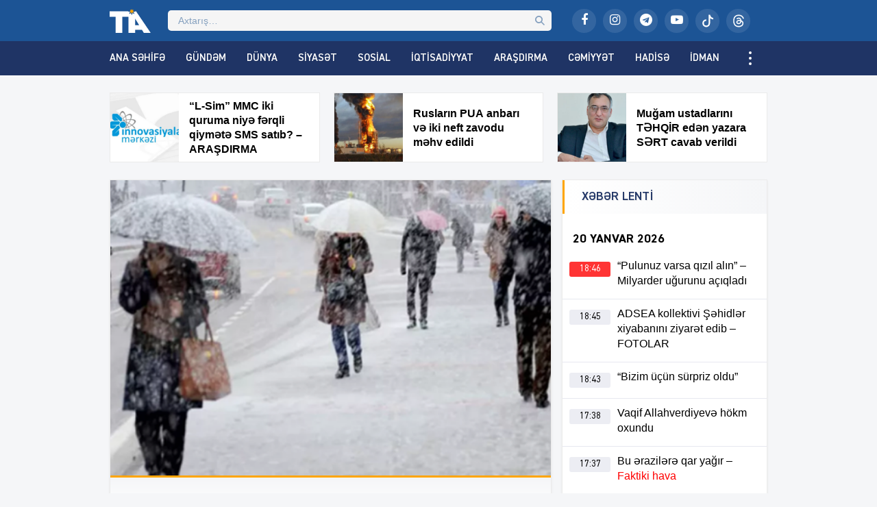

--- FILE ---
content_type: text/html; charset=UTF-8
request_url: https://tribuna.az/sabah-bakida-qar-yagacaq-3/
body_size: 18436
content:
<!DOCTYPE html>
<html lang="az">
<head>
<meta http-equiv="Content-Type" content="text/html; charset=utf-8">
<meta http-equiv="X-UA-Compatible" content="IE=edge">
<meta name="viewport" content="width=device-width, initial-scale=1">
<title>Sabah Bakıda qar yağacaq | Tribuna.Az</title>
<meta http-equiv="x-dns-prefetch-control" content="on">
<link rel="preconnect" href="//connect.facebook.net" crossorigin>
<link rel="preconnect" href="//data.digitalks.az" crossorigin>
<link rel="dns-prefetch" href="//googletagmanager.com">
<link rel="dns-prefetch" href="//youtube.com">
<link rel="dns-prefetch" href="//facebook.com">
<link rel="dns-prefetch" href="//instagram.com">
<link rel="dns-prefetch" href="//twitter.com">
<link rel="dns-prefetch" href="//x.com">
<link rel="dns-prefetch" href="//t.me">
<link rel="dns-prefetch" href="//tiktok.com">
<link rel="dns-prefetch" href="//static.cloudflareinsights.com">
<meta name="robots" content="max-snippet:-1,max-image-preview:large,max-video-preview:-1" />
<link rel="canonical" href="https://tribuna.az/sabah-bakida-qar-yagacaq-3/" />
<meta name="description" content="Fevralın 24&#x2d;də g&ouml;zlənilən hava şəraiti a&ccedil;ıqlanıb. Milli Hidrometeorologiya Xidmətindən bildirilib ki, Bakıda və Abşeron yarımadasında arabir yağıntılı olacağı&#8230;" />
<meta property="og:type" content="article" />
<meta property="og:locale" content="az_AZ" />
<meta property="og:site_name" content="Tribuna.Az" />
<meta property="og:title" content="Sabah Bakıda qar yağacaq" />
<meta property="og:description" content="Fevralın 24&#x2d;də g&ouml;zlənilən hava şəraiti a&ccedil;ıqlanıb. Milli Hidrometeorologiya Xidmətindən bildirilib ki, Bakıda və Abşeron yarımadasında arabir yağıntılı olacağı, bəzi yerlərdə yağışın sulu qarla qarışıq&#8230;" />
<meta property="og:url" content="https://tribuna.az/sabah-bakida-qar-yagacaq-3/" />
<meta property="og:image" content="https://tribuna.az/public/uploads/2023/02/tia_a35d4ee9a98520deaadaf25a2c3d12dc_j2rupzmc45vkg6l0xh1a.png" />
<meta property="og:image:width" content="637" />
<meta property="og:image:height" content="400" />
<meta property="article:published_time" content="2023-02-23T10:56:41+00:00" />
<meta property="article:modified_time" content="2023-02-23T09:58:18+00:00" />
<meta property="article:publisher" content="https://www.facebook.com/tribunainfoaz" />
<meta name="twitter:card" content="summary_large_image" />
<meta name="twitter:title" content="Sabah Bakıda qar yağacaq" />
<meta name="twitter:description" content="Fevralın 24&#x2d;də g&ouml;zlənilən hava şəraiti a&ccedil;ıqlanıb. Milli Hidrometeorologiya Xidmətindən bildirilib ki, Bakıda və Abşeron yarımadasında arabir yağıntılı olacağı, bəzi yerlərdə yağışın sulu qarla qarışıq&#8230;" />
<meta name="twitter:image" content="https://tribuna.az/public/uploads/2023/02/tia_a35d4ee9a98520deaadaf25a2c3d12dc_j2rupzmc45vkg6l0xh1a.png" />
<meta name="google-site-verification" content="CFnYNENM_AF1lXEuLhfVT2ZJS84ZZxSLeGDxAFQxj08" />
<meta name="msvalidate.01" content="D88E82F71D114FB8DBC9015B4CB21975" />
<meta name="yandex-verification" content="e61482128ab9a3ec" />
<script type="application/ld+json">{"@context":"https://schema.org","@graph":[{"@type":"WebSite","@id":"https://tribuna.az/#/schema/WebSite","url":"https://tribuna.az/","name":"Tribuna.Az","alternateName":"Tribuna İnformasiya Agentliyi","description":"Xəbərlər, ən son xəbərlər, video xəbərlər, canlı yayım","inLanguage":"az","potentialAction":{"@type":"SearchAction","target":{"@type":"EntryPoint","urlTemplate":"https://tribuna.az/search/{search_term_string}/"},"query-input":"required name=search_term_string"},"publisher":{"@type":"Organization","@id":"https://tribuna.az/#/schema/Organization","name":"Tribuna İnformasiya Agentliyi","url":"https://tribuna.az/","sameAs":["https://www.facebook.com/tribunainfoaz/","https://www.instagram.com/tribuna_az","https://www.youtube.com/@tribunainfoaz"],"logo":{"@type":"ImageObject","url":"https://tribuna.az/public/uploads/2024/11/tia_5b9ee59f448dbea57bd16bca5773ef8d_t1nygemkx8sqpb593jif.png","contentUrl":"https://tribuna.az/public/uploads/2024/11/tia_5b9ee59f448dbea57bd16bca5773ef8d_t1nygemkx8sqpb593jif.png","width":512,"height":512,"contentSize":"13313"}}},{"@type":"WebPage","@id":"https://tribuna.az/sabah-bakida-qar-yagacaq-3/","url":"https://tribuna.az/sabah-bakida-qar-yagacaq-3/","name":"Sabah Bakıda qar yağacaq | Tribuna.Az","description":"Fevralın 24&#x2d;də g&ouml;zlənilən hava şəraiti a&ccedil;ıqlanıb. Milli Hidrometeorologiya Xidmətindən bildirilib ki, Bakıda və Abşeron yarımadasında arabir yağıntılı olacağı&#8230;","inLanguage":"az","isPartOf":{"@id":"https://tribuna.az/#/schema/WebSite"},"breadcrumb":{"@type":"BreadcrumbList","@id":"https://tribuna.az/#/schema/BreadcrumbList","itemListElement":[{"@type":"ListItem","position":1,"item":"https://tribuna.az/","name":"Tribuna.Az"},{"@type":"ListItem","position":2,"item":"https://tribuna.az/category/incident/","name":"Hadisə"},{"@type":"ListItem","position":3,"name":"Sabah Bakıda qar yağacaq"}]},"potentialAction":{"@type":"ReadAction","target":"https://tribuna.az/sabah-bakida-qar-yagacaq-3/"},"datePublished":"2023-02-23T10:56:41+00:00","dateModified":"2023-02-23T09:58:18+00:00","author":{"@type":"Person","@id":"https://tribuna.az/#/schema/Person/fd8c914f7b06ee276e4d5d07ff700ef8","name":"Tribuna İnformasiya Agentliyi"}}]}</script>
<link rel="alternate" type="application/rss+xml" title="Tribuna.Az" href="https://tribuna.az/feed">
<link rel="icon" type="image/png" href="https://tribuna.az/public/skin/main/library/manifest/favicon-96x96.png?v=be81e8da7bce82ddf18be547fd010c75" sizes="96x96" />
<link rel="icon" type="image/svg+xml" href="https://tribuna.az/public/skin/main/library/manifest/favicon.svg?v=be81e8da7bce82ddf18be547fd010c75" />
<link rel="shortcut icon" href="https://tribuna.az/public/skin/main/library/manifest/favicon.ico?v=be81e8da7bce82ddf18be547fd010c75" />
<link rel="apple-touch-icon" sizes="180x180" href="https://tribuna.az/public/skin/main/library/manifest/apple-touch-icon.png?v=be81e8da7bce82ddf18be547fd010c75" />
<meta name="apple-mobile-web-app-title" content="Tribuna" />
<link rel="manifest" href="https://tribuna.az/public/skin/main/library/manifest/site.webmanifest?v=be81e8da7bce82ddf18be547fd010c75" />
<link rel="sitemap" type="application/xml" title="Sitemap" href="https://tribuna.az/sitemap.xml?v=be81e8da7bce82ddf18be547fd010c75" />
<script>if ('serviceWorker' in navigator){navigator.serviceWorker.register('/service-worker.js').then(function(registration){}, function(error){console.log('Service worker registration failed:', error);});} else {console.log('Service workers are not supported.');}</script>
<link rel='stylesheet'href='https://tribuna.az/wp-includes/css/dashicons.min.css?v=be81e8da7bce82ddf18be547fd010c75' type='text/css' media='all' />
<link rel='stylesheet'href='https://tribuna.az/public/skin/main/library/css/plugins.min.css?v=be81e8da7bce82ddf18be547fd010c75' type='text/css' media='all' />
<link rel='stylesheet'href='https://tribuna.az/public/skin/main/library/css/app.min.css?v=be81e8da7bce82ddf18be547fd010c75' type='text/css' media='all' />
<script type="text/javascript">if (document.location.protocol != "https:") {document.location = document.URL.replace(/^http:/i, "https:");}</script>

<!--[if lt IE 9]>
<script src="https://tribuna.az/public/skin/main/library/js/html5shiv.min.js"></script>
<script src="https://tribuna.az/public/skin/main/library/js/respond.min.js"></script>
<![endif]-->
<!-- Google tag (gtag.js) -->
<script async src="https://www.googletagmanager.com/gtag/js?id=G-1HJD1CTTMG"></script>
<script>
  window.dataLayer = window.dataLayer || [];
  function gtag(){dataLayer.push(arguments);}
  gtag('js', new Date());

  gtag('config', 'G-1HJD1CTTMG');
</script>

<script>
window.digitalks=window.digitalks||new function(){var t=this;t._e=[],t._c={},t.config=function(c){var i;t._c=c,t._c.script_id?((i=document.createElement("script")).src="//data.digitalks.az/v1/scripts/"+t._c.script_id+"/track.js?&cb="+Math.random(),i.async=!0,document.head.appendChild(i)):console.error("digitalks: script_id cannot be empty!")};["track","identify"].forEach(function(c){t[c]=function(){t._e.push([c].concat(Array.prototype.slice.call(arguments,0)))}})};
 
digitalks.config({
    script_id: "159dec2c-8aed-4bae-86b8-f967dfe96073",
    page_url: location.href,
    referrer: document.referrer
})
</script>

<!-- Yandex.Metrika counter -->
<script type="text/javascript">
    (function(m,e,t,r,i,k,a){
        m[i]=m[i]||function(){(m[i].a=m[i].a||[]).push(arguments)};
        m[i].l=1*new Date();
        for (var j = 0; j < document.scripts.length; j++) {if (document.scripts[j].src === r) { return; }}
        k=e.createElement(t),a=e.getElementsByTagName(t)[0],k.async=1,k.src=r,a.parentNode.insertBefore(k,a)
    })(window, document,'script','https://mc.yandex.ru/metrika/tag.js?id=105756055', 'ym');

    ym(105756055, 'init', {ssr:true, webvisor:true, clickmap:true, ecommerce:"dataLayer", accurateTrackBounce:true, trackLinks:true});
</script>
<noscript><div><img src="https://mc.yandex.ru/watch/105756055" style="position:absolute; left:-9999px;" alt="" /></div></noscript>
<!-- /Yandex.Metrika counter -->

<!--LiveInternet counter--><script>
new Image().src = "https://counter.yadro.ru/hit?r"+
escape(document.referrer)+((typeof(screen)=="undefined")?"":
";s"+screen.width+"*"+screen.height+"*"+(screen.colorDepth?
screen.colorDepth:screen.pixelDepth))+";u"+escape(document.URL)+
";h"+escape(document.title.substring(0,150))+
";"+Math.random();</script><!--/LiveInternet-->

	
</head>

<body id="app" class="post-template-default single single-post postid-256946 single-format-standard app" >
<script>
  window.fbAsyncInit = function() {
    FB.init({
      appId      : '824221384677067',
      xfbml      : true,
      version    : 'v21.0'
    });
    FB.AppEvents.logPageView();
  };

  (function(d, s, id){
     var js, fjs = d.getElementsByTagName(s)[0];
     if (d.getElementById(id)) {return;}
     js = d.createElement(s); js.id = id;
     js.src = "https://connect.facebook.net/en_US/sdk.js";
     fjs.parentNode.insertBefore(js, fjs);
   }(document, 'script', 'facebook-jssdk'));
</script><header id="website-header" class="header header-sticky" role="banner" data-area="header">
<div class="header-holder">
<div class="container container-990px header-container">
<div class="area-hamburger" data-area="hamburger">
<button id="menu-toggle" class="toggle button-toggle">
<span></span>
<span></span>
<span></span>
</button>
</div>
<div class="area-logo" data-area="logo">
<a href="https://tribuna.az/" rel="home" class="logo" title="Tribuna İnformasiya Agentliyi"><div class="logo-figure"></div></a></div>
<div class="area-ajaxsearch" data-area="ajaxsearch">
<form role="search" method="get" class="ajax-search-form" action="https://tribuna.az/"><div class="ajax-form-input"><input type="search" id="ajaxsearchinput" class="ajax-search-field" autocomplete="off" minlength="3" placeholder="Axtarış&hellip;" value="" name="s" /></div><div id="ajaxsearchresults" class="ajax-search-results"></div></form></div>
<div class="area-social" data-area="social">
<ul class="social-links"><li class="facebook"><a href="https://www.facebook.com/tribunainfoaz/" target="_blank" title="Facebook" aria-label="Facebook" rel="nofollow" data-toggle="tooltip" data-placement="bottom"><i class="fa fa-facebook" aria-hidden="true"></i></a></li><li class="instagram"><a href="https://www.instagram.com/tribuna_az?igsh=bWEyMW1zY3lhMW1i&utm_source=qr" target="_blank" title="Instagram" aria-label="Instagram" rel="nofollow" data-toggle="tooltip" data-placement="bottom"><i class="fa fa-instagram" aria-hidden="true"></i></a></li><li class="telegram"><a href="https://t.me/Tiaaz1" target="_blank" title="Telegram" aria-label="Telegram" rel="nofollow" data-toggle="tooltip" data-placement="bottom"><i class="fa fa-telegram" aria-hidden="true"></i></a></li><li class="youtube"><a href="https://www.youtube.com/@tribunainfoaz" target="_blank" title="Youtube" aria-label="Youtube" rel="nofollow" data-toggle="tooltip" data-placement="bottom"><i class="fa fa-youtube-play" aria-hidden="true"></i></a></li><li class="tiktok"><a href="https://www.tiktok.com/@tribunainfo.az" target="_blank" title="Tiktok" aria-label="Tiktok" rel="nofollow" data-toggle="tooltip" data-placement="bottom"><svg xmlns="http://www.w3.org/2000/svg" width="16" height="16" fill="currentColor" class="bi bi-tiktok" viewBox="0 0 16 16"><path d="M9 0h1.98c.144.715.54 1.617 1.235 2.512C12.895 3.389 13.797 4 15 4v2c-1.753 0-3.07-.814-4-1.829V11a5 5 0 1 1-5-5v2a3 3 0 1 0 3 3z"/></svg></a></li><li class="threads"><a href="https://www.threads.net/@tribuna_az" target="_blank" title="Threads" aria-label="Threads" rel="nofollow" data-toggle="tooltip" data-placement="bottom"><svg xmlns="http://www.w3.org/2000/svg" width="16" height="16" fill="currentColor" class="bi bi-threads" viewBox="0 0 16 16"><path d="M6.321 6.016c-.27-.18-1.166-.802-1.166-.802.756-1.081 1.753-1.502 3.132-1.502.975 0 1.803.327 2.394.948s.928 1.509 1.005 2.644q.492.207.905.484c1.109.745 1.719 1.86 1.719 3.137 0 2.716-2.226 5.075-6.256 5.075C4.594 16 1 13.987 1 7.994 1 2.034 4.482 0 8.044 0 9.69 0 13.55.243 15 5.036l-1.36.353C12.516 1.974 10.163 1.43 8.006 1.43c-3.565 0-5.582 2.171-5.582 6.79 0 4.143 2.254 6.343 5.63 6.343 2.777 0 4.847-1.443 4.847-3.556 0-1.438-1.208-2.127-1.27-2.127-.236 1.234-.868 3.31-3.644 3.31-1.618 0-3.013-1.118-3.013-2.582 0-2.09 1.984-2.847 3.55-2.847.586 0 1.294.04 1.663.114 0-.637-.54-1.728-1.9-1.728-1.25 0-1.566.405-1.967.868ZM8.716 8.19c-2.04 0-2.304.87-2.304 1.416 0 .878 1.043 1.168 1.6 1.168 1.02 0 2.067-.282 2.232-2.423a6.2 6.2 0 0 0-1.528-.161"/></svg></a></li></ul></div>
</div>
</div>
<div id="sticky" class="nav-holder">
<div class="container container-990px navigation-container">
<nav id="website-navigation" class="navigation" role="navigation" itemscope="itemscope" itemtype="http://schema.org/SiteNavigationElement" data-area="navigation">
<button id="navigation-toggle" class="toggle button-toggle" title="Expand Menu">
<span></span>
<span></span>
<span></span>
</button>
<ul class="navigation-menu"><li id="menu-item-126148" class="menu-item menu-item-type-custom menu-item-object-custom menu-item-126148"><a href="/" itemprop="url">Ana Səhifə</a></li>
<li id="menu-item-161159" class="hidden-lg hidden-md menu-item menu-item-type-post_type menu-item-object-page menu-item-161159"><a href="https://tribuna.az/latest/" itemprop="url">Son Xəbərlər</a></li>
<li id="menu-item-126150" class="menu-item menu-item-type-taxonomy menu-item-object-category menu-item-126150"><a href="https://tribuna.az/category/trend/" itemprop="url">Gündəm</a></li>
<li id="menu-item-126149" class="menu-item menu-item-type-taxonomy menu-item-object-category menu-item-126149"><a href="https://tribuna.az/category/world/" itemprop="url">Dünya</a></li>
<li id="menu-item-126151" class="menu-item menu-item-type-taxonomy menu-item-object-category menu-item-126151"><a href="https://tribuna.az/category/politics/" itemprop="url">Siyasət</a></li>
<li id="menu-item-126152" class="menu-item menu-item-type-taxonomy menu-item-object-category menu-item-126152"><a href="https://tribuna.az/category/social/" itemprop="url">Sosial</a></li>
<li id="menu-item-126153" class="menu-item menu-item-type-taxonomy menu-item-object-category menu-item-126153"><a href="https://tribuna.az/category/economics/" itemprop="url">İqtisadiyyat</a></li>
<li id="menu-item-126156" class="menu-item menu-item-type-taxonomy menu-item-object-category menu-item-126156"><a href="https://tribuna.az/category/research/" itemprop="url">Araşdırma</a></li>
<li id="menu-item-126154" class="menu-item menu-item-type-taxonomy menu-item-object-category menu-item-126154"><a href="https://tribuna.az/category/society/" itemprop="url">Cəmiyyət</a></li>
<li id="menu-item-126155" class="menu-item menu-item-type-taxonomy menu-item-object-category current-post-ancestor current-menu-parent current-post-parent menu-item-126155"><a href="https://tribuna.az/category/incident/" itemprop="url">Hadisə</a></li>
<li id="menu-item-126158" class="menu-item menu-item-type-taxonomy menu-item-object-category menu-item-126158"><a href="https://tribuna.az/category/sport/" itemprop="url">İdman</a></li>
<li id="menu-item-126157" class="menu-item menu-item-type-taxonomy menu-item-object-category menu-item-126157"><a href="https://tribuna.az/category/culture/" itemprop="url">Mədəniyyət</a></li>
<li id="menu-item-355733" class="menu-item menu-item-type-taxonomy menu-item-object-category menu-item-355733"><a href="https://tribuna.az/category/maqazin/" itemprop="url">Maqazin</a></li>
<li id="menu-item-355236" class="menu-item menu-item-type-taxonomy menu-item-object-category menu-item-355236"><a href="https://tribuna.az/category/texnologiya/" itemprop="url">Texnologiya</a></li>
<li id="menu-item-355734" class="menu-item menu-item-type-taxonomy menu-item-object-category menu-item-355734"><a href="https://tribuna.az/category/tehsil/" itemprop="url">Təhsil</a></li>
<li id="menu-item-356012" class="menu-item menu-item-type-taxonomy menu-item-object-category menu-item-356012"><a href="https://tribuna.az/category/saglamliq/" itemprop="url">Sağlamlıq</a></li>
<li id="menu-item-126159" class="menu-item menu-item-type-taxonomy menu-item-object-category menu-item-126159"><a href="https://tribuna.az/category/interesting/" itemprop="url">Maraqlı</a></li>
<li id="menu-item-161160" class="menu-item menu-item-type-taxonomy menu-item-object-category menu-item-161160"><a href="https://tribuna.az/category/tribunatv/" itemprop="url">Tribuna TV</a></li>
<li id="menu-item-161161" class="hidden-lg hidden-md menu-item menu-item-type-taxonomy menu-item-object-category menu-item-161161"><a href="https://tribuna.az/category/writers/" itemprop="url">Yazarlar</a></li>
<li id="menu-item-161156" class="hidden-lg hidden-md menu-item menu-item-type-post_type menu-item-object-page menu-item-161156"><a href="https://tribuna.az/about/" itemprop="url">Haqqımızda</a></li>
<li id="menu-item-161157" class="hidden-lg hidden-md menu-item menu-item-type-post_type menu-item-object-page menu-item-161157"><a href="https://tribuna.az/contact/" itemprop="url">Əlaqə</a></li>
<li id="menu-item-161158" class="hidden-lg hidden-md menu-item menu-item-type-post_type menu-item-object-page menu-item-161158"><a href="https://tribuna.az/press/" itemprop="url">Media üçün</a></li>
</ul></nav>
</div>
</div>
</header><div id="website-wrapper" class="wrapper" data-area="wrapper">
<div class="container container-990px wrapper-container">
<div class="row">
<div class="trio-box"><div class="list"><div class="item"><a target="_blank" href="https://tribuna.az/l-sim-mmc-iki-quruma-niye-ferqli-qiymete-sms-satib-arasdirma/" title="“L-Sim” MMC iki quruma niyə fərqli qiymətə SMS satıb? – ARAŞDIRMA" class="item-inner"><div class="thumb"><img width="150" height="150" src="https://tribuna.az/public/uploads/2026/01/tia_0f38851b5b1d220d51e1696130dddcf5_6n18k0qmteparfz2yh9j-150x150.png" class="frontend-thumbnail" alt="l-sim-mmc-iki-quruma-niye-ferqli-qiymete-sms-satib-arasdirma" title="“L-Sim” MMC iki quruma niyə fərqli qiymətə SMS satıb? – ARAŞDIRMA" decoding="async" srcset="https://tribuna.az/public/uploads/2026/01/tia_0f38851b5b1d220d51e1696130dddcf5_6n18k0qmteparfz2yh9j-150x150.png 150w, https://tribuna.az/public/uploads/2026/01/tia_0f38851b5b1d220d51e1696130dddcf5_6n18k0qmteparfz2yh9j-180x180.png 180w" sizes="(max-width: 150px) 100vw, 150px" /></div><div class="caption"><span class="title"><strong>“L-Sim” MMC iki quruma niyə fərqli qiymətə SMS satıb? – ARAŞDIRMA </strong>
</span></div></a></div><div class="item"><a target="_blank" href="https://tribuna.az/ruslarin-pua-anbari-ve-iki-neft-zavodu-mehv-edildi/" title="Rusların PUA anbarı və iki neft zavodu məhv edildi" class="item-inner"><div class="thumb"><img width="150" height="150" src="https://tribuna.az/public/uploads/2026/01/tia_8fbcac157c6543505e95fb6b447b726e_8m1hqygpej0kztvx32w4-150x150.png" class="frontend-thumbnail" alt="ruslarin-pua-anbari-ve-iki-neft-zavodu-mehv-edildi" title="Rusların PUA anbarı və iki neft zavodu məhv edildi" decoding="async" srcset="https://tribuna.az/public/uploads/2026/01/tia_8fbcac157c6543505e95fb6b447b726e_8m1hqygpej0kztvx32w4-150x150.png 150w, https://tribuna.az/public/uploads/2026/01/tia_8fbcac157c6543505e95fb6b447b726e_8m1hqygpej0kztvx32w4-180x180.png 180w" sizes="(max-width: 150px) 100vw, 150px" /></div><div class="caption"><span class="title"><strong>Rusların PUA anbarı və iki neft zavodu məhv edildi</strong>
</span></div></a></div><div class="item"><a target="_blank" href="https://tribuna.az/mugam-ustadlarini-tehqir-eden-yazara-sert-cavab-verildi/" title="Muğam ustadlarını TƏHQİR edən yazara SƏRT cavab verildi" class="item-inner"><div class="thumb"><img width="150" height="150" src="https://tribuna.az/public/uploads/2026/01/tia_0f38851b5b1d220d51e1696130dddcf5_j0nsxwiyaqmohkug9cfb-150x150.png" class="frontend-thumbnail" alt="mugam-ustadlarini-tehqir-eden-yazara-sert-cavab-verildi" title="Muğam ustadlarını TƏHQİR edən yazara SƏRT cavab verildi" decoding="async" srcset="https://tribuna.az/public/uploads/2026/01/tia_0f38851b5b1d220d51e1696130dddcf5_j0nsxwiyaqmohkug9cfb-150x150.png 150w, https://tribuna.az/public/uploads/2026/01/tia_0f38851b5b1d220d51e1696130dddcf5_j0nsxwiyaqmohkug9cfb-180x180.png 180w" sizes="(max-width: 150px) 100vw, 150px" /></div><div class="caption"><span class="title"><strong>Muğam ustadlarını TƏHQİR edən yazara SƏRT cavab verildi</strong>
</span></div></a></div></div></div></div>
<div id="wrapper-rows" class="row wrapper-row">
<main id="website-main" class="main main-single" role="main" data-area="main">
<div class="area-content" data-area="content">
   
<article id="article-6924d8edfa7ede1fa6119955f491bdb1" class="article-single change-url start">
<div class="single-content">
<div class="entry-featured">
<a href="https://tribuna.az/public/uploads/2023/02/tia_a35d4ee9a98520deaadaf25a2c3d12dc_j2rupzmc45vkg6l0xh1a.png" class="image-link" data-fancybox data-caption="Sabah Bakıda qar yağacaq" title="Sabah Bakıda qar yağacaq"><figure class="figure-thumbnail fill"><img width="637" height="336" src="https://tribuna.az/public/uploads/2023/02/tia_a35d4ee9a98520deaadaf25a2c3d12dc_j2rupzmc45vkg6l0xh1a-637x336.png" class="image-fill animated fadeIn" alt="Sabah Bakıda qar yağacaq" title="Sabah Bakıda qar yağacaq" decoding="async" fetchpriority="high" /></figure></a></div>
<div class="entry-meta">
<div class="meta"><time datetime="2023-02-23T14:56:41+04:00" class="date"><i class="fa fa-clock-o" aria-hidden="true"></i>23 Fevral 2023, 14:56</time><div class="category"><i class="fa fa-tag" aria-hidden="true"></i>Hadisə</div><div class="views"><i class="fa fa-flash" aria-hidden="true"></i>593</div></div></div>
<div class="entry-title">
<h1>Sabah Bakıda qar yağacaq</h1></div>
<div class="entry-share">
<ul id="sharebox-256946" class="sharebox">
	<li>
		<a target="_blank" title="Paylaş: Facebook" class="facebook" onClick="popup = window.open('https://www.facebook.com/sharer.php?u=https://tribuna.az/sabah-bakida-qar-yagacaq-3/&amp;t=Sabah Bakıda qar yağacaq', 'PopupPage', 'height=450,width=500,scrollbars=yes,resizable=yes'); return false" href="#"><img src="https://tribuna.az/public/skin/main/library/svg_icons/social/facebook.svg" alt="facebook"></a>
	</li>
	<li>
		<a target="_blank" title="Paylaş: Twitter" class="twitter" onClick="popup = window.open('https://twitter.com/intent/tweet?url=https://tribuna.az/sabah-bakida-qar-yagacaq-3/&amp;text=Sabah Bakıda qar yağacaq', 'PopupPage', 'height=450,width=500,scrollbars=yes,resizable=yes'); return false" href="#"><img src="https://tribuna.az/public/skin/main/library/svg_icons/social/twitter.svg" alt="twitter"></a>
	</li>
		
	<li>
				<a target="_blank" title="Paylaş: Whatsapp" class="whatsapp" onClick="popup = window.open('https://web.whatsapp.com/send?text=https://tribuna.az/sabah-bakida-qar-yagacaq-3/', 'PopupPage', 'height=450,width=500,scrollbars=yes,resizable=yes'); return false" href="#"><img src="https://tribuna.az/public/skin/main/library/svg_icons/social/whatsapp.svg" alt="whatsapp"></a>
			</li>
		
	<li class="noview">
				<a target="_blank" title="Paylaş: Messenger" class="messenger" onClick="popup = window.open('https://www.facebook.com/dialog/send?link=https://tribuna.az/sabah-bakida-qar-yagacaq-3/&amp;app_id=&redirect_uri=https://tribuna.az/', 'PopupPage', 'height=450,width=500,scrollbars=yes,resizable=yes'); return false" href="#"><img src="https://tribuna.az/public/skin/main/library/svg_icons/social/messenger.svg" alt="messenger"></a>
			</li>
		
	<li class="noview">
				<a target="_blank" title="Paylaş: Telegram" class="telegram" onClick="popup = window.open('https://t.me/share/url?url=https://tribuna.az/sabah-bakida-qar-yagacaq-3/&amp;text=Sabah Bakıda qar yağacaq', 'PopupPage', 'height=450,width=500,scrollbars=yes,resizable=yes'); return false" href="#"><img src="https://tribuna.az/public/skin/main/library/svg_icons/social/telegram.svg" alt="telegram"></a>
			</li>
		
	<li class="noview">
		<a target="_blank" title="Paylaş: VKontakte" class="vk" onClick="popup = window.open('http://vk.com/share.php?url=https://tribuna.az/sabah-bakida-qar-yagacaq-3/&amp;title=Sabah Bakıda qar yağacaq', 'PopupPage', 'height=450,width=500,scrollbars=yes,resizable=yes'); return false" href="#"><img src="https://tribuna.az/public/skin/main/library/svg_icons/social/vk.svg" alt="vkontakte"></a>
	</li>
	
	<li class="noview">
		<a target="_blank" title="Paylaş: Odnoklassniki" class="ok" onClick="popup = window.open('https://connect.ok.ru/dk?st.cmd=WidgetSharePreview&st.shareUrl=https://tribuna.az/sabah-bakida-qar-yagacaq-3/', 'PopupPage', 'height=450,width=500,scrollbars=yes,resizable=yes'); return false" href="#"><img src="https://tribuna.az/public/skin/main/library/svg_icons/social/odnoklassniki.svg" alt="odnoklassniki"></a>
	</li>
	
	<li class="noview">
		<a target="_blank" title="E-poçta göndər" class="email" onClick="popup = window.open('mailto:?subject=Sabah Bakıda qar yağacaq&amp;body=https://tribuna.az/sabah-bakida-qar-yagacaq-3/', 'PopupPage', 'height=450,width=500,scrollbars=yes,resizable=yes'); return false" href="#"><img src="https://tribuna.az/public/skin/main/library/svg_icons/social/email.svg" alt="email"></a>
	</li>
	
	<li class="noview">
		<button target="_blank" title="Çap et" class="print" onClick="window.print();" role="button"><img src="https://tribuna.az/public/skin/main/library/svg_icons/social/print.svg" alt="print"></button>
	</li>
	
	<li class="hidden-lg hidden-md share-button">
		<button target="_blank" title="Digər sosial şəbəkələrdə paylaş" class="share" role="button"><img src="https://tribuna.az/public/skin/main/library/svg_icons/social/share.svg" alt="share"></button>
	</li>
</ul>
	
</div>
<div class="entry-content" id="content-256946" style="font-size:16px;">
<div class="font-size-changer">
<button id="increase" class="font-sizer" onclick="increaseFontSizeMin_256946()"><i class="fa fa-font"></i>-</button>
<button id="reset" class="font-sizer" onclick="increaseFontSizeReset_256946()"><i class="fa fa-refresh"></i></button>
<button id="decrease" class="font-sizer" onclick="increaseFontSizeMax_256946()"><i class="fa fa-font"></i>+</button>
<script type="text/javascript">
function increaseFontSizeMin_256946() {
	var el = document.getElementById('content-256946');
	var fontSizeString = window.getComputedStyle(el, null).getPropertyValue('font-size');
	var fontSize = parseFloat(fontSizeString); 
	if (fontSize >= 14)
	el.style.fontSize = (fontSize + -2) + 'px';
	}
function increaseFontSizeMax_256946() {
	var el = document.getElementById('content-256946');
	var fontSizeString = window.getComputedStyle(el, null).getPropertyValue('font-size');
	var fontSize = parseFloat(fontSizeString);
	if (fontSize <= 20) 
	el.style.fontSize = (fontSize + 2) + 'px';
	}
function increaseFontSizeReset_256946() {
	document.getElementById('content-256946').style.fontSize = "16px";
	}
</script>
</div>
<p>Fevralın 24-də gözlənilən hava şəraiti açıqlanıb.</p>
<p>Milli Hidrometeorologiya Xidmətindən bildirilib ki, Bakıda və Abşeron yarımadasında arabir yağıntılı olacağı, bəzi yerlərdə yağışın sulu qarla qarışıq yağacağı, gecə və səhərin erkən saatlarında Abşeron yarımadasının şimalında qısamüddətli qara keçəcəyi gözlənilir.</p>
<p>Günün ikinci yarısında yağıntılar tədricən kəsiləcək. Arabir güclənən şimal-qərb küləyi günün ikinci yarısında mülayim şimal-şərq küləyi ilə əvəz olunacaq.</p>
<p>Havanın temperaturu gecə 0°-yə yaxın, gündüz 3°-dək isti olacaq. Atmosfer təzyiqi 766 mm civə sütunundan 776 mm civə sütununa yüksələcək. Nisbi rütubət 65-75 % olacaq.</p>
<p>Azərbaycanın rayonlarında bəzi yerlərdə arabir yağıntılı olacağı, sulu qar, qar yağacağı gözlənilir. Ayrı-ayrı yerlərdə intensiv olacağı ehtimalı var. Axşam əksər rayonlarda yağıntılar tədricən kəsiləcək. Bəzi yerlərdə arabir duman olacaq. Qərb küləyi ayrı-ayrı yerlərdə arabir güclənəcək.</p>
<p>Havanın temperaturu gecə 2° şaxtadan 3°-dək isti isti, gündüz 3-6° isti, dağlarda gecə 8-13° şaxta, gündüz 3-8° şaxta olacaq. Yollar buz bağlayacaq.</p>
	
</div>
<div class="clearfix"></div>
<div class="entry-subscribe">
<div class="subscribe-links"><a href="https://www.facebook.com/tribunainfoaz/" target="_blank" title="Facebook" rel="nofollow" class="item facebook"><div class="icon"><i class="fa fa-facebook" aria-hidden="true"></i></div><div class="text">Ən son xəbərləri bizim Facebook səhifəmizdə izləyin</div></a></div>	
</div>
<div class="clearfix"></div>
</div>


<div class="related-content"><div class="related-title"><h2>Digər xəbərlər</h2></div><div id="related-posts" class="archive-list"><article id="article-d9263a65c2f2b7c80ff1198c4939da84" class="archive-article" role="article">
<a target="_blank" href="https://tribuna.az/bu-erazilere-qar-yagir-faktiki-hava-4/" title="Bu ərazilərə qar yağır &#8211; Faktiki hava" class="archive-permalink" rel="bookmark">
<figure class="figure-thumbnail fill"><img width="645" height="430" src="https://tribuna.az/public/uploads/2026/01/tia_74ee341b27e37fb44f4dba032008ed91_s762fv01akzjhmyqngel-645x430.jpg" class="image-fill animated fadeIn" alt="Bu ərazilərə qar yağır &#8211; Faktiki hava" title="Bu ərazilərə qar yağır &#8211; Faktiki hava" decoding="async" srcset="https://tribuna.az/public/uploads/2026/01/tia_74ee341b27e37fb44f4dba032008ed91_s762fv01akzjhmyqngel-645x430.jpg 645w, https://tribuna.az/public/uploads/2026/01/tia_74ee341b27e37fb44f4dba032008ed91_s762fv01akzjhmyqngel-24x15.jpg 24w, https://tribuna.az/public/uploads/2026/01/tia_74ee341b27e37fb44f4dba032008ed91_s762fv01akzjhmyqngel-36x23.jpg 36w" sizes="(max-width: 645px) 100vw, 645px" /></figure><div class="caption"><span class="title">Bu ərazilərə qar yağır &#8211;<span style="color: #ff0000;"> Faktiki hava</span>
</span></div><div class="meta"><time datetime="2026-01-20T17:37:22+04:00" class="date"><i class="fa fa-clock-o" aria-hidden="true"></i>20 Yanvar 2026, 17:37</time></div></a>
</article><article id="article-8fa08c1d06451c0948a0ea26e6c7ea0a" class="archive-article" role="article">
<a target="_blank" href="https://tribuna.az/hazirlasmaq-ucun-cox-vaxtimiz-olmadi-amma-istirahet-etdik-video/" title="“Hazırlaşmaq üçün çox vaxtımız olmadı, amma istirahət etdik” &#8211; Video" class="archive-permalink" rel="bookmark">
<figure class="figure-thumbnail fill"><img width="645" height="430" src="https://tribuna.az/public/uploads/2026/01/tia_2934beed6db2441f534a2a0578c3b18d_ouc2f8yp3jr5m4h0nw7b-645x430.jpg" class="image-fill animated fadeIn" alt="“Hazırlaşmaq üçün çox vaxtımız olmadı, amma istirahət etdik” &#8211; Video" title="“Hazırlaşmaq üçün çox vaxtımız olmadı, amma istirahət etdik” &#8211; Video" decoding="async" srcset="https://tribuna.az/public/uploads/2026/01/tia_2934beed6db2441f534a2a0578c3b18d_ouc2f8yp3jr5m4h0nw7b-645x430.jpg 645w, https://tribuna.az/public/uploads/2026/01/tia_2934beed6db2441f534a2a0578c3b18d_ouc2f8yp3jr5m4h0nw7b-24x16.jpg 24w, https://tribuna.az/public/uploads/2026/01/tia_2934beed6db2441f534a2a0578c3b18d_ouc2f8yp3jr5m4h0nw7b-36x24.jpg 36w, https://tribuna.az/public/uploads/2026/01/tia_2934beed6db2441f534a2a0578c3b18d_ouc2f8yp3jr5m4h0nw7b-48x33.jpg 48w" sizes="(max-width: 645px) 100vw, 645px" /></figure><div class="caption"><span class="title">“Hazırlaşmaq üçün çox vaxtımız olmadı, amma istirahət etdik” &#8211; <span style="color: #ff0000;">Video</span>
</span></div><div class="meta"><time datetime="2026-01-20T17:28:49+04:00" class="date"><i class="fa fa-clock-o" aria-hidden="true"></i>20 Yanvar 2026, 17:28</time></div></a>
</article><article id="article-ac33118d07dbea1de39cfac80e9155cb" class="archive-article" role="article">
<a target="_blank" href="https://tribuna.az/su-saygaclarini-saxtadan-nece-qoruyaq/" title="Su sayğaclarını şaxtadan necə qoruyaq?" class="archive-permalink" rel="bookmark">
<figure class="figure-thumbnail fill"><img width="645" height="430" src="https://tribuna.az/public/uploads/2026/01/tia_37581f843ba4bebe956274dd2d94d44b_sbpf0n9kt7qr63zohg1m-645x430.jpeg" class="image-fill animated fadeIn" alt="Su sayğaclarını şaxtadan necə qoruyaq?" title="Su sayğaclarını şaxtadan necə qoruyaq?" decoding="async" loading="lazy" srcset="https://tribuna.az/public/uploads/2026/01/tia_37581f843ba4bebe956274dd2d94d44b_sbpf0n9kt7qr63zohg1m-645x430.jpeg 645w, https://tribuna.az/public/uploads/2026/01/tia_37581f843ba4bebe956274dd2d94d44b_sbpf0n9kt7qr63zohg1m-24x15.jpeg 24w, https://tribuna.az/public/uploads/2026/01/tia_37581f843ba4bebe956274dd2d94d44b_sbpf0n9kt7qr63zohg1m-36x23.jpeg 36w" sizes="(max-width: 645px) 100vw, 645px" /></figure><div class="caption"><span class="title">Su sayğaclarını şaxtadan necə qoruyaq?</span></div><div class="meta"><time datetime="2026-01-20T17:22:50+04:00" class="date"><i class="fa fa-clock-o" aria-hidden="true"></i>20 Yanvar 2026, 17:22</time></div></a>
</article><article id="article-08d0812d95bbf5c36965501f63eadcba" class="archive-article" role="article">
<a target="_blank" href="https://tribuna.az/prezidentle-musahibeye-bele-hazirlasdilar-video/" title="Prezidentlə müsahibəyə belə hazırlaşdılar &#8211; VİDEO" class="archive-permalink" rel="bookmark">
<figure class="figure-thumbnail fill"><img width="645" height="430" src="https://tribuna.az/public/uploads/2026/01/tia_901552db55aea96e656d995ec7b84b5d_vfpeksin09cj5zybm36w-645x430.jpeg" class="image-fill animated fadeIn" alt="Prezidentlə müsahibəyə belə hazırlaşdılar &#8211; VİDEO" title="Prezidentlə müsahibəyə belə hazırlaşdılar &#8211; VİDEO" decoding="async" loading="lazy" srcset="https://tribuna.az/public/uploads/2026/01/tia_901552db55aea96e656d995ec7b84b5d_vfpeksin09cj5zybm36w-645x430.jpeg 645w, https://tribuna.az/public/uploads/2026/01/tia_901552db55aea96e656d995ec7b84b5d_vfpeksin09cj5zybm36w-300x200.jpeg 300w, https://tribuna.az/public/uploads/2026/01/tia_901552db55aea96e656d995ec7b84b5d_vfpeksin09cj5zybm36w-768x512.jpeg 768w, https://tribuna.az/public/uploads/2026/01/tia_901552db55aea96e656d995ec7b84b5d_vfpeksin09cj5zybm36w-24x16.jpeg 24w, https://tribuna.az/public/uploads/2026/01/tia_901552db55aea96e656d995ec7b84b5d_vfpeksin09cj5zybm36w-36x24.jpeg 36w, https://tribuna.az/public/uploads/2026/01/tia_901552db55aea96e656d995ec7b84b5d_vfpeksin09cj5zybm36w-48x32.jpeg 48w, https://tribuna.az/public/uploads/2026/01/tia_901552db55aea96e656d995ec7b84b5d_vfpeksin09cj5zybm36w.jpeg 800w" sizes="(max-width: 645px) 100vw, 645px" /></figure><div class="caption"><span class="title">Prezidentlə müsahibəyə belə hazırlaşdılar &#8211; <span style="color: #ff0000;">VİDEO</span>
</span></div><div class="meta"><time datetime="2026-01-20T15:58:58+04:00" class="date"><i class="fa fa-clock-o" aria-hidden="true"></i>20 Yanvar 2026, 15:58</time></div></a>
</article><article id="article-4ea1254f79ac00cdb68008bd6452e3a0" class="archive-article" role="article">
<a target="_blank" href="https://tribuna.az/xanimi-masini-park-ede-bilmedi-komek-evezine-eyvandan-cekdi-video/" title="Xanımı maşını park edə bilmədi, kömək əvəzinə, eyvandan ÇƏKDİ &#8211; VİDEO" class="archive-permalink" rel="bookmark">
<figure class="figure-thumbnail fill"><img width="645" height="430" src="https://tribuna.az/public/uploads/2026/01/tia_8fba0d18f0b7afaea19fe89994bb19c7_tz1v8puc062mni4rsb7l-645x430.jpg" class="image-fill animated fadeIn" alt="Xanımı maşını park edə bilmədi, kömək əvəzinə, eyvandan ÇƏKDİ &#8211; VİDEO" title="Xanımı maşını park edə bilmədi, kömək əvəzinə, eyvandan ÇƏKDİ &#8211; VİDEO" decoding="async" loading="lazy" srcset="https://tribuna.az/public/uploads/2026/01/tia_8fba0d18f0b7afaea19fe89994bb19c7_tz1v8puc062mni4rsb7l-645x430.jpg 645w, https://tribuna.az/public/uploads/2026/01/tia_8fba0d18f0b7afaea19fe89994bb19c7_tz1v8puc062mni4rsb7l-300x200.jpg 300w, https://tribuna.az/public/uploads/2026/01/tia_8fba0d18f0b7afaea19fe89994bb19c7_tz1v8puc062mni4rsb7l-768x512.jpg 768w, https://tribuna.az/public/uploads/2026/01/tia_8fba0d18f0b7afaea19fe89994bb19c7_tz1v8puc062mni4rsb7l-24x16.jpg 24w, https://tribuna.az/public/uploads/2026/01/tia_8fba0d18f0b7afaea19fe89994bb19c7_tz1v8puc062mni4rsb7l-36x24.jpg 36w, https://tribuna.az/public/uploads/2026/01/tia_8fba0d18f0b7afaea19fe89994bb19c7_tz1v8puc062mni4rsb7l-48x32.jpg 48w, https://tribuna.az/public/uploads/2026/01/tia_8fba0d18f0b7afaea19fe89994bb19c7_tz1v8puc062mni4rsb7l.jpg 900w" sizes="(max-width: 645px) 100vw, 645px" /></figure><div class="caption"><span class="title">Xanımı maşını park edə bilmədi, kömək əvəzinə, eyvandan <span style="color: #ff0000;">ÇƏKDİ &#8211; VİDEO</span>
</span></div><div class="meta"><time datetime="2026-01-20T13:56:09+04:00" class="date"><i class="fa fa-clock-o" aria-hidden="true"></i>20 Yanvar 2026, 13:56</time></div></a>
</article><article id="article-a8f4ac3e564eec2ba6c9145421c9ed3e" class="archive-article" role="article">
<a target="_blank" href="https://tribuna.az/bu-yolu-qar-iflic-etdi-video/" title="Bu yolu qar &#8220;iflic&#8221; etdi &#8211; VİDEO" class="archive-permalink" rel="bookmark">
<figure class="figure-thumbnail fill"><img width="645" height="430" src="https://tribuna.az/public/uploads/2026/01/tia_88f68e49290f46bc4f2710ecaabacc27_ft7w5vz0p8hni2rjsla9-645x430.jpg" class="image-fill animated fadeIn" alt="Bu yolu qar &#8220;iflic&#8221; etdi &#8211; VİDEO" title="Bu yolu qar &#8220;iflic&#8221; etdi &#8211; VİDEO" decoding="async" loading="lazy" /></figure><div class="caption"><span class="title">Bu yolu qar &#8220;iflic&#8221; etdi &#8211; <span style="color: #ff0000;">VİDEO</span>
</span></div><div class="meta"><time datetime="2026-01-20T12:43:47+04:00" class="date"><i class="fa fa-clock-o" aria-hidden="true"></i>20 Yanvar 2026, 12:43</time></div></a>
</article></div><button id="load-more" class="loadmore" data-post-id="256946" data-paged="2">Daha Çox</button></div></article>	
</div>
</main>
<aside id="website-sidebar-right" class="col sidebar sidebar-right" role="complementary" data-area="sidebar-right"><div id="w_widget_lent-1" class="widget w_widget_lent"><h4 class="widget-title">XƏBƏR LENTİ</h4><div class="scrolling"><div class="inner"><span class="lent-date new">20 Yanvar 2026</span><a id="post-ced5ac7a572427678e30a6d997acc816" target="_blank" class="post-list new" href="https://tribuna.az/pulunuz-varsa-qizil-alin-milyarder-ugurunu-aciqladi/" title="&#8220;Pulunuz varsa qızıl alın&#8221; &#8211; Milyarder uğurunu açıqladı"><span class="lent-time new">18:46</span> <div class="caption"><span class="title">&#8220;Pulunuz varsa qızıl alın&#8221; &#8211; Milyarder uğurunu açıqladı</span></div></a><a id="post-8ca0e685ea67db12143f00b1b0521e86" target="_blank" class="post-list" href="https://tribuna.az/adsea-kollektivi-sehidler-xiyabanini-ziyaret-edib-fotolar/" title="ADSEA kollektivi Şəhidlər xiyabanını ziyarət edib &#8211; FOTOLAR"><span class="lent-time">18:45</span> <div class="caption"><span class="title">ADSEA kollektivi Şəhidlər xiyabanını ziyarət edib &#8211; FOTOLAR</span></div></a><a id="post-38ec250084d3867423726755ca9677cc" target="_blank" class="post-list" href="https://tribuna.az/bizim-ucun-surpriz-oldu/" title="“Bizim üçün sürpriz oldu”"><span class="lent-time">18:43</span> <div class="caption"><span class="title">“Bizim üçün sürpriz oldu”</span></div></a><a id="post-bdfd6c54fd3bab9c72b58d191a190141" target="_blank" class="post-list" href="https://tribuna.az/vaqif-allahverdiyeve-hokm-oxundu/" title="Vaqif Allahverdiyevə hökm oxundu"><span class="lent-time">17:38</span> <div class="caption"><span class="title">Vaqif Allahverdiyevə hökm oxundu</span></div></a><a id="post-d9263a65c2f2b7c80ff1198c4939da84" target="_blank" class="post-list" href="https://tribuna.az/bu-erazilere-qar-yagir-faktiki-hava-4/" title="Bu ərazilərə qar yağır &#8211; Faktiki hava"><span class="lent-time">17:37</span> <div class="caption"><span class="title">Bu ərazilərə qar yağır &#8211;<span style="color: #ff0000;"> Faktiki hava</span>
</span></div></a><a id="post-a24cb09d187e4fe06bab9943153747f7" target="_blank" class="post-list" href="https://tribuna.az/ele-sistem-qurublar-ki-qurbanov-alman-klubundaki-mesqci-deyisikliyinden-danisdi/" title="“Elə sistem qurublar ki, &#8230;” – Qurbanov alman klubundakı məşqçi dəyişikliyindən danışdı"><span class="lent-time">17:35</span> <div class="caption"><span class="title">“Elə sistem qurublar ki, &#8230;” – Qurbanov alman klubundakı məşqçi dəyişikliyindən danışdı</span></div></a><a id="post-fb7b8f92815d1b42bb3dc9f5f00cff95" target="_blank" class="post-list" href="https://tribuna.az/futbolcu-ele-mexluqdur-ki-qurban-qurbanov/" title="“Futbolçu elə məxluqdur ki, &#8230;” – Qurban Qurbanov"><span class="lent-time">17:34</span> <div class="caption"><span class="title">“Futbolçu elə məxluqdur ki, &#8230;” – <span style="color: #ff0000;">Qurban Qurbanov</span>
</span></div></a><a id="post-e4fc9fd82429a94c21da6e2a9e75478f" target="_blank" class="post-list" href="https://tribuna.az/biz-artiq-buna-reaksiya-vermirik-ilham-eliyev/" title="“Biz artıq buna reaksiya vermirik” – İlham Əliyev"><span class="lent-time">17:32</span> <div class="caption"><span class="title">“Biz artıq buna reaksiya vermirik” – <span style="color: #ff0000;">İlham Əliyev</span>
</span></div></a><a id="post-c64a9a498e8c8d6038f022cfb9118b7b" target="_blank" class="post-list" href="https://tribuna.az/topu-qarabag-a-vermeyeceyik-ayntraxt-in-bas-mesqci-evezi/" title="&#8220;Topu “Qarabağ”a verməyəcəyik&#8221; – &#8220;Ayntraxt&#8221;ın baş məşqçi əvəzi"><span class="lent-time">17:31</span> <div class="caption"><span class="title">&#8220;Topu “Qarabağ”a verməyəcəyik&#8221; – <span style="color: #ff0000;">&#8220;Ayntraxt&#8221;ın baş məşqçi əvəzi</span>
</span></div></a><a id="post-f8775fcf46ff239bc479abed686b6385" target="_blank" class="post-list" href="https://tribuna.az/qarabag-yeni-oyuncu-transfer-edecek-video/" title="“Qarabağ” yeni oyunçu transfer edəcək &#8211; Video"><span class="lent-time">17:30</span> <div class="caption"><span class="title">“Qarabağ” yeni oyunçu transfer edəcək &#8211;<span style="color: #ff0000;"> Video</span>
</span></div></a><a id="post-8fa08c1d06451c0948a0ea26e6c7ea0a" target="_blank" class="post-list" href="https://tribuna.az/hazirlasmaq-ucun-cox-vaxtimiz-olmadi-amma-istirahet-etdik-video/" title="“Hazırlaşmaq üçün çox vaxtımız olmadı, amma istirahət etdik” &#8211; Video"><span class="lent-time">17:28</span> <div class="caption"><span class="title">“Hazırlaşmaq üçün çox vaxtımız olmadı, amma istirahət etdik” &#8211; <span style="color: #ff0000;">Video</span>
</span></div></a><a id="post-7a02e9e4961b616ac267f0b370db44ce" target="_blank" class="post-list" href="https://tribuna.az/hami-ondan-danisir-o-ise-ne-bas-verib-sorusur/" title="Hamı ondan danışır &#8211; O isə “nə baş verib?” soruşur&#8230;"><span class="lent-time">17:27</span> <div class="caption"><span class="title">Hamı ondan danışır &#8211; O isə “nə baş verib?” soruşur&#8230;</span></div></a><a id="post-ac33118d07dbea1de39cfac80e9155cb" target="_blank" class="post-list" href="https://tribuna.az/su-saygaclarini-saxtadan-nece-qoruyaq/" title="Su sayğaclarını şaxtadan necə qoruyaq?"><span class="lent-time">17:22</span> <div class="caption"><span class="title">Su sayğaclarını şaxtadan necə qoruyaq?</span></div></a><a id="post-ff3e0a06931a4c16ec3a0fbcc2e03d86" target="_blank" class="post-list" href="https://tribuna.az/eminlikle-deye-bilerem-ki-indi-qol-vura-bilmeyecek-qurban-qurbanov/" title="“Əminliklə deyə bilərəm ki, indi qol vura bilməyəcək” &#8211; Qurban Qurbanov"><span class="lent-time">17:21</span> <div class="caption"><span class="title">“Əminliklə deyə bilərəm ki, indi qol vura bilməyəcək” &#8211; <span style="color: #ff0000;">Qurban Qurbanov</span>
</span></div></a><a id="post-c26886773f3717112ccbe825826bd387" target="_blank" class="post-list" href="https://tribuna.az/prezidentin-davosda-euronews-a-musahibesinin-tam-metni-fotolar/" title="Prezidentin Davosda “Euronews”a müsahibəsinin &#8211; Tam mətni+Fotolar"><span class="lent-time">17:20</span> <div class="caption"><span class="title">Prezidentin Davosda “Euronews”a müsahibəsinin &#8211; Tam mətni+Fotolar</span></div></a><a id="post-c2c88728a02f89d7b4cc46bd56ed796c" target="_blank" class="post-list" href="https://tribuna.az/iranda-bas-veren-mueyyen-qeyri-sabitlikden-narahatiq/" title="“İranda baş verən müəyyən qeyri-sabitlikdən narahatıq”"><span class="lent-time">17:16</span> <div class="caption"><span class="title">“İranda baş verən müəyyən qeyri-sabitlikdən narahatıq”</span></div></a><a id="post-4b3a48a42d019d4b08a0e147ade5fdad" target="_blank" class="post-list" href="https://tribuna.az/azerbaycan-mehz-buna-nail-oldu-prezident/" title="“Azərbaycan məhz buna nail oldu” &#8211; Prezident"><span class="lent-time">17:15</span> <div class="caption"><span class="title">“Azərbaycan məhz buna nail oldu” &#8211; <span style="color: #ff0000;">Prezident</span>
</span></div></a><a id="post-f48c5e1ae71a4ba128ea445467d0be08" target="_blank" class="post-list" href="https://tribuna.az/umid-edirem-azerbaycana-qarsi-edaletsiz-movqelerini-yeniden-nezerden-kecirecekler/" title="“Ümid edirəm, Azərbaycana qarşı ədalətsiz mövqelərini yenidən nəzərdən keçirəcəklər”"><span class="lent-time">17:13</span> <div class="caption"><span class="title">“Ümid edirəm, Azərbaycana qarşı ədalətsiz mövqelərini yenidən nəzərdən keçirəcəklər”</span></div></a><a id="post-94bcab160b0af54fb4a3c81d2cb97dd8" target="_blank" class="post-list" href="https://tribuna.az/buna-gore-azerbaycan-dunyada-birinci-yerdedir-ilham-eliyev/" title="“Buna görə Azərbaycan dünyada birinci yerdədir” &#8211; İlham Əliyev"><span class="lent-time">17:12</span> <div class="caption"><span class="title">“Buna görə Azərbaycan dünyada birinci yerdədir” &#8211;<span style="color: #ff0000;"> İlham Əliyev</span>
</span></div></a><a id="post-03a371fd12459abe362f67b31ed579e2" target="_blank" class="post-list" href="https://tribuna.az/bele-nufuzlu-mukafati-almaq-menim-ucun-boyuk-serefdir-prezident/" title="“Belə nüfuzlu mükafatı almaq mənim üçün böyük şərəfdir” &#8211; Prezident"><span class="lent-time">17:11</span> <div class="caption"><span class="title">“Belə nüfuzlu mükafatı almaq mənim üçün böyük şərəfdir” &#8211; <span style="color: #ff0000;">Prezident</span>
</span></div></a><a id="post-5627f22fa7fc39619cc4e7b61e5948c9" target="_blank" class="post-list" href="https://tribuna.az/azerbaycan-ukraynaya-1-milyonluq-yardim-gonderdi-fotolar/" title="Azərbaycan Ukraynaya 1 milyonluq yardım göndərdi &#8211; Fotolar"><span class="lent-time">16:04</span> <div class="caption"><span class="title">Azərbaycan Ukraynaya 1 milyonluq yardım göndərdi &#8211; <span style="color: #ff0000;">Fotolar</span>
</span></div></a><a id="post-0a962111f382dc2bc000e8e32232a2af" target="_blank" class="post-list" href="https://tribuna.az/prezident-davosda-j-p-morgan-sirketinin-sedri-ve-bas-icraci-direktoru-ile-gorusub/" title="Prezident Davosda “J.P. Morgan” şirkətinin sədri və baş icraçı direktoru ilə görüşüb"><span class="lent-time">16:02</span> <div class="caption"><span class="title">Prezident Davosda “J.P. Morgan” şirkətinin sədri və baş icraçı direktoru ilə görüşüb</span></div></a><a id="post-08d0812d95bbf5c36965501f63eadcba" target="_blank" class="post-list" href="https://tribuna.az/prezidentle-musahibeye-bele-hazirlasdilar-video/" title="Prezidentlə müsahibəyə belə hazırlaşdılar &#8211; VİDEO"><span class="lent-time">15:58</span> <div class="caption"><span class="title">Prezidentlə müsahibəyə belə hazırlaşdılar &#8211; <span style="color: #ff0000;">VİDEO</span>
</span></div></a><a id="post-e6df16857f75cb25b99853a108cb4f38" target="_blank" class="post-list" href="https://tribuna.az/borcunu-tam-odemeyen-kontakt-home-kredit-teskilatinin-sermayesini-daha-8-milyon-artirib/" title="Borcunu tam ödəməyən “Kontakt Home” kredit təşkilatının sərmayəsini daha 8 milyon artırıb"><span class="lent-time">15:56</span> <div class="caption"><span class="title">Borcunu tam ödəməyən “Kontakt Home” kredit təşkilatının sərmayəsini daha 8 milyon artırıb</span></div></a><a id="post-f8e5368530ec117ab1d29298910d1eb0" target="_blank" class="post-list" href="https://tribuna.az/qurban-qurbanov-ayntraxt-la-oyun-bizim-ucun-cox-vacibdir/" title="Qurban Qurbanov: &#8220;Ayntraxt&#8221;la oyun bizim üçün çox vacibdir&#8221;"><span class="lent-time">15:52</span> <div class="caption"><span class="title">Qurban Qurbanov: &#8220;Ayntraxt&#8221;la oyun bizim üçün çox vacibdir&#8221;</span></div></a><a id="post-e6bd1c6b7f0a6ab5128eb9b4eaf5102c" target="_blank" class="post-list" href="https://tribuna.az/sabah-xankendiye-ilk-koc-olacaq/" title="Sabah Xankəndiyə ilk köç olacaq"><span class="lent-time">15:51</span> <div class="caption"><span class="title">Sabah Xankəndiyə ilk köç olacaq</span></div></a><a id="post-e75eba0804a4d76c08a3fa9e3ccd23eb" target="_blank" class="post-list" href="https://tribuna.az/ali-aliyevin-tapsirigi-tenqid-hedefine-cevrildi-muavininin-etrafinda-qalmaqal-sengimir-fotolar/" title="Alı Alıyevin tapşırığı tənqid hədəfinə çevrildi-Qalmaqal səngimir (FOTOLAR)"><span class="lent-time">15:47</span> <div class="caption"><span class="title">Alı Alıyevin tapşırığı tənqid hədəfinə çevrildi-<span style="color: #ff0000;">Qalmaqal səngimir (FOTOLAR)</span>
</span></div></a><a id="post-293d9b7effcea2f823fcd83161ea26d6" target="_blank" class="post-list" href="https://tribuna.az/mask-4-saniyede-ne-qeder-qazanir/" title="Mask 4 saniyədə nə qədər qazanır?"><span class="lent-time">15:01</span> <div class="caption"><span class="title">Mask 4 saniyədə nə qədər qazanır?</span></div></a><a id="post-3cc41fd430839d2b9de8fb12ebdfff84" target="_blank" class="post-list" href="https://tribuna.az/oten-ay-azerbaycanlilar-turkiyede-ne-qeder-menzil-aliblar/" title="Ötən ay azərbaycanlılar Türkiyədə nə qədər mənzil alıblar?"><span class="lent-time">14:26</span> <div class="caption"><span class="title">Ötən ay azərbaycanlılar Türkiyədə nə qədər mənzil alıblar?</span></div></a><a id="post-d67d8465978e7690da4639113e303e6d" target="_blank" class="post-list" href="https://tribuna.az/ramiz-mehdiyevin-kurekeni-ile-baslayan-kabus-hede-qorxu-milyonlar/" title="Ramiz Mehdiyevin kürəkəni ilə başlayan kabus: hədə-qorxu, MİLYONLAR"><span class="lent-time">14:05</span> <div class="caption"><span class="title"><strong>Ramiz Mehdiyevin kürəkəni ilə başlayan kabus: hədə-qorxu, MİLYONLAR </strong>
</span></div></a><a id="post-12bffbfdda684956c633c1106e749264" target="_blank" class="post-list" href="https://tribuna.az/qarli-hava-sabah-da-davam-edecek-proqnoz/" title="Qarlı hava sabah da davam edəcək &#8211; PROQNOZ"><span class="lent-time">14:03</span> <div class="caption"><span class="title">Qarlı hava sabah da davam edəcək &#8211;<span style="color: #ff0000;"> PROQNOZ</span>
</span></div></a><a id="post-76be51c89277dbd3fc8ffb77ac5b3f76" target="_blank" class="post-list" href="https://tribuna.az/dtx-20-yanvar-faciesi-ile-bagli-paylasim-etdi/" title="DTX 20 Yanvar faciəsi ilə bağlı paylaşım etdi"><span class="lent-time">14:00</span> <div class="caption"><span class="title">DTX 20 Yanvar faciəsi ilə bağlı paylaşım etdi</span></div></a><a id="post-b2c9f9404e6679c10a65be2ff67d9a19" target="_blank" class="post-list" href="https://tribuna.az/ilham-eliyev-davosda-iraq-kurdustan-regionunun-bas-naziri-ile-gorusdu/" title="İlham Əliyev Davosda İraq Kürdüstan Regionunun Baş naziri ilə görüşdü"><span class="lent-time">13:56</span> <div class="caption"><span class="title">İlham Əliyev Davosda İraq Kürdüstan Regionunun Baş naziri ilə görüşdü</span></div></a><a id="post-4ea1254f79ac00cdb68008bd6452e3a0" target="_blank" class="post-list" href="https://tribuna.az/xanimi-masini-park-ede-bilmedi-komek-evezine-eyvandan-cekdi-video/" title="Xanımı maşını park edə bilmədi, kömək əvəzinə, eyvandan ÇƏKDİ &#8211; VİDEO"><span class="lent-time">13:56</span> <div class="caption"><span class="title">Xanımı maşını park edə bilmədi, kömək əvəzinə, eyvandan <span style="color: #ff0000;">ÇƏKDİ &#8211; VİDEO</span>
</span></div></a><a id="post-1561ddd7e3bace499e2230a7dc04c072" target="_blank" class="post-list" href="https://tribuna.az/oten-il-azerbaycanda-4-038-eded-minik-avtomobili-istehsal-olunub/" title="Ötən il Azərbaycanda 4 038 ədəd minik avtomobili istehsal olunub"><span class="lent-time">13:28</span> <div class="caption"><span class="title">Ötən il Azərbaycanda 4 038 ədəd minik avtomobili istehsal olunub
</span></div></a><a id="post-a8f4ac3e564eec2ba6c9145421c9ed3e" target="_blank" class="post-list" href="https://tribuna.az/bu-yolu-qar-iflic-etdi-video/" title="Bu yolu qar &#8220;iflic&#8221; etdi &#8211; VİDEO"><span class="lent-time">12:43</span> <div class="caption"><span class="title">Bu yolu qar &#8220;iflic&#8221; etdi &#8211; <span style="color: #ff0000;">VİDEO</span>
</span></div></a><a id="post-e6c9a3e73a99f3be914c49dae137ce47" target="_blank" class="post-list" href="https://tribuna.az/bilal-erdogan-gencede-sehidler-xiyabanini-ziyaret-etdi-foto/" title="Bilal Ərdoğan Gəncədə Şəhidlər xiyabanını ziyarət etdi &#8211; FOTO"><span class="lent-time">12:41</span> <div class="caption"><span class="title">Bilal Ərdoğan Gəncədə Şəhidlər xiyabanını ziyarət etdi &#8211;<span style="color: #ff0000;"> FOTO</span>
</span></div></a><a id="post-562b8bb20f4abfecddce3d754c18c1b2" target="_blank" class="post-list" href="https://tribuna.az/baki-metrosunda-interval-azaldilacaq-resmi/" title="Bakı metrosunda interval azaldılacaq? &#8211; RƏSMİ"><span class="lent-time">12:38</span> <div class="caption"><span class="title">Bakı metrosunda interval azaldılacaq? &#8211;<span style="color: #ff0000;"> RƏSMİ</span>
</span></div></a><a id="post-4756c6084e4e4c7456eb8a9b66b1a144" target="_blank" class="post-list" href="https://tribuna.az/inter-arsenal-a-qarsi-cl/" title="“İnter” “Arsenal”a qarşı &#8211; ÇL"><span class="lent-time">12:36</span> <div class="caption"><span class="title">“İnter” “Arsenal”a qarşı &#8211; ÇL</span></div></a><a id="post-be82d5a9618fde7bb37bc60ad3b6c081" target="_blank" class="post-list" href="https://tribuna.az/turkiye-milli-mudafie-nazirliyi-20-yanvar-qurbanlarini-andi/" title="Türkiyə Milli Müdafiə Nazirliyi 20 Yanvar qurbanlarını andı"><span class="lent-time">12:33</span> <div class="caption"><span class="title">Türkiyə Milli Müdafiə Nazirliyi 20 Yanvar qurbanlarını andı</span></div></a><a id="post-5d29e273a012a54e7de0bb887d517485" target="_blank" class="post-list" href="https://tribuna.az/keskin-hava-seraiti-ile-bagli-ehaliye-daha-bir-cagiris/" title="Kəskin hava şəraiti ilə bağlı əhaliyə daha bir &#8211; Çağırış"><span class="lent-time">12:32</span> <div class="caption"><span class="title">Kəskin hava şəraiti ilə bağlı əhaliyə daha bir &#8211; Çağırış</span></div></a><a id="post-7a120c0c686fb477139bfdda0aea017c" target="_blank" class="post-list" href="https://tribuna.az/xankendi-xocali-ve-agderede-bayraqlar-yariyadek-endirildi/" title="Xankəndi, Xocalı və Ağdərədə bayraqlar yarıyadək endirildi"><span class="lent-time">12:24</span> <div class="caption"><span class="title">Xankəndi, Xocalı və Ağdərədə bayraqlar yarıyadək endirildi</span></div></a><a id="post-7e83b9f9fa83a83f979d80629f09147c" target="_blank" class="post-list" href="https://tribuna.az/en-cox-qar-yagan-rayonlar-faktiki-hava/" title="Ən çox qar yağan rayonlar &#8211; FAKTİKİ HAVA"><span class="lent-time">12:21</span> <div class="caption"><span class="title">Ən çox qar yağan rayonlar &#8211; <span style="color: #ff0000;">FAKTİKİ HAVA</span>
</span></div></a><a id="post-2a85276448e13ff00d7546981c7ad885" target="_blank" class="post-list" href="https://tribuna.az/meshur-sigorta-sirketleri-suruculere-qan-uddurur-siyahi/" title="Məşhur sığorta şirkətləri sürücülərə “QAN UDDURUR” – SİYAHI"><span class="lent-time">12:13</span> <div class="caption"><span class="title">Məşhur sığorta şirkətləri sürücülərə “QAN UDDURUR” – <span style="color: #ff0000;">SİYAHI</span>
</span></div></a><a id="post-c1fb0182b50142ace07467b7441e687c" target="_blank" class="post-list" href="https://tribuna.az/azerbaycan-prezidenti-davosda-euronews-televiziyasina-musahibe-verib/" title="Azərbaycan Prezidenti Davosda &#8220;Euronews&#8221; televiziyasına müsahibə verib"><span class="lent-time">12:09</span> <div class="caption"><span class="title">Azərbaycan Prezidenti Davosda &#8220;Euronews&#8221; televiziyasına müsahibə verib
</span></div></a><a id="post-9ac2a3a20eb1a0ffcdfae44a4c2681a4" target="_blank" class="post-list" href="https://tribuna.az/abseronda-20-yanvar-faciesi-qurbanlari-anildi-fotolar/" title="Abşeronda 20 Yanvar faciəsi qurbanları anıldı &#8211; Fotolar"><span class="lent-time">12:07</span> <div class="caption"><span class="title">Abşeronda 20 Yanvar faciəsi qurbanları anıldı &#8211; Fotolar</span></div></a><a id="post-e2811c53c98d348cd1e19ab83e908045" target="_blank" class="post-list" href="https://tribuna.az/20-yanvar-sehidlerinin-xatiresi-bir-deqiqelik-sukutla-yad-olundu-2/" title="20 Yanvar şəhidlərinin xatirəsi bir dəqiqəlik sükutla yad olundu"><span class="lent-time">12:00</span> <div class="caption"><span class="title">20 Yanvar şəhidlərinin xatirəsi bir dəqiqəlik sükutla yad olundu</span></div></a><a id="post-a68762e4e5847162b838559aa322785d" target="_blank" class="post-list" href="https://tribuna.az/din-hava-seraiti-ile-bagli-muraciet-etdi/" title="DİN hava şəraiti ilə bağlı müraciət etdi"><span class="lent-time">11:33</span> <div class="caption"><span class="title">DİN hava şəraiti ilə bağlı müraciət etdi</span></div></a><a id="post-b23710cb5861a3b38074fa4e155e0b8f" target="_blank" class="post-list" href="https://tribuna.az/ermenistanin-azerbaycan-ve-turkiye-ile-birge-ordusu-olmalidir/" title="Ermənistanın Azərbaycan və Türkiyə ilə birgə ordusu olmalıdır?"><span class="lent-time">11:18</span> <div class="caption"><span class="title"><strong>Ermənistanın Azərbaycan və Türkiyə ilə birgə ordusu olmalıdır? </strong>
</span></div></a><a id="post-ddf91b709b0e9fbfcfbad85fbff2a589" target="_blank" class="post-list" href="https://tribuna.az/abs-sefirliyi-20-yanvar-faciesi-ile-bagli-bassagligi-verdi-foto/" title="ABŞ səfirliyi 20 Yanvar faciəsi ilə bağlı başsağlığı verdi &#8211; Foto"><span class="lent-time">10:59</span> <div class="caption"><span class="title">ABŞ səfirliyi 20 Yanvar faciəsi ilə bağlı başsağlığı verdi &#8211;<span style="color: #ff0000;"> Foto</span>
</span></div></a></div></div><a target="_blank" href="https://tribuna.az/latest/" class="lent-all">Bütün xəbərlər</a></div><div id="w_widget_carousel-2" class="widget w_widget_carousel"><h4 class="widget-title">TRİBUNA TV</h4><ul id="widget_carousel_w_widget_carousel-2" class="carousel-slider" data-slides="1"><li><article id="article-265a2dd2b17cb38beda7d37d42357cde" class="archive-article" role="article">
<a target="_blank" href="https://tribuna.az/taksi-karti-haradan-alinibsa-surucu-yalniz-orada-isleyecek-video/" title="Taksi kartı haradan alınıbsa, sürücü yalnız orada işləyəcək? &#8211; VİDEO" class="archive-permalink" rel="bookmark">
<figure class="figure-thumbnail fill"><img width="600" height="400" src="https://tribuna.az/public/uploads/2026/01/tia_4400974d2f941fe222f53627de96ad31_8yijb6sf5ovuzwtmq9ar.jpg" class="image-fill animated fadeIn" alt="Taksi kartı haradan alınıbsa, sürücü yalnız orada işləyəcək? &#8211; VİDEO" title="Taksi kartı haradan alınıbsa, sürücü yalnız orada işləyəcək? &#8211; VİDEO" decoding="async" loading="lazy" srcset="https://tribuna.az/public/uploads/2026/01/tia_4400974d2f941fe222f53627de96ad31_8yijb6sf5ovuzwtmq9ar.jpg 600w, https://tribuna.az/public/uploads/2026/01/tia_4400974d2f941fe222f53627de96ad31_8yijb6sf5ovuzwtmq9ar-300x200.jpg 300w, https://tribuna.az/public/uploads/2026/01/tia_4400974d2f941fe222f53627de96ad31_8yijb6sf5ovuzwtmq9ar-24x16.jpg 24w, https://tribuna.az/public/uploads/2026/01/tia_4400974d2f941fe222f53627de96ad31_8yijb6sf5ovuzwtmq9ar-36x24.jpg 36w, https://tribuna.az/public/uploads/2026/01/tia_4400974d2f941fe222f53627de96ad31_8yijb6sf5ovuzwtmq9ar-48x32.jpg 48w" sizes="(max-width: 600px) 100vw, 600px" /></figure><div class="caption"><span class="title">Taksi kartı haradan alınıbsa, sürücü yalnız orada işləyəcək? &#8211;<span style="color: #ff0000;"> VİDEO</span>
</span></div><div class="meta"><time datetime="2026-01-20T09:32:50+04:00" class="date"><i class="fa fa-clock-o" aria-hidden="true"></i>20 Yanvar 2026, 09:32</time></div></a>
</article></li><li><article id="article-bd3c85cdc3de8367d88096d1bbf21b64" class="archive-article" role="article">
<a target="_blank" href="https://tribuna.az/reydde-sahibkara-qarsi-munasibet-muzakire-yaratdi-video/" title="Reyddə sahibkara qarşı münasibət müzakirə yaratdı &#8211; Video" class="archive-permalink" rel="bookmark">
<figure class="figure-thumbnail fill"><img width="645" height="430" src="https://tribuna.az/public/uploads/2026/01/tia_936c1e864e35d728808fbfa229203ea0_amsucwjv1gfe324p6i85-645x430.png" class="image-fill animated fadeIn" alt="Reyddə sahibkara qarşı münasibət müzakirə yaratdı &#8211; Video" title="Reyddə sahibkara qarşı münasibət müzakirə yaratdı &#8211; Video" decoding="async" loading="lazy" srcset="https://tribuna.az/public/uploads/2026/01/tia_936c1e864e35d728808fbfa229203ea0_amsucwjv1gfe324p6i85-645x430.png 645w, https://tribuna.az/public/uploads/2026/01/tia_936c1e864e35d728808fbfa229203ea0_amsucwjv1gfe324p6i85-24x15.png 24w, https://tribuna.az/public/uploads/2026/01/tia_936c1e864e35d728808fbfa229203ea0_amsucwjv1gfe324p6i85-36x23.png 36w" sizes="(max-width: 645px) 100vw, 645px" /></figure><div class="caption"><span class="title">Reyddə sahibkara qarşı münasibət müzakirə yaratdı &#8211;<span style="color: #ff0000;"> Video</span>
</span></div><div class="meta"><time datetime="2026-01-19T14:36:10+04:00" class="date"><i class="fa fa-clock-o" aria-hidden="true"></i>19 Yanvar 2026, 14:36</time></div></a>
</article></li><li><article id="article-83634606fede7859ce2dcd820da03383" class="archive-article" role="article">
<a target="_blank" href="https://tribuna.az/agsudaki-zelzelenin-anbaan-videosu/" title="Ağsudakı zəlzələnin ANBAAN VİDEOSU" class="archive-permalink" rel="bookmark">
<figure class="figure-thumbnail fill"><img width="645" height="430" src="https://tribuna.az/public/uploads/2026/01/tia_b1a116a10213dc5f118d87b219ab87f6_2hv9ltbypqwam07538fs-645x430.png" class="image-fill animated fadeIn" alt="Ağsudakı zəlzələnin ANBAAN VİDEOSU" title="Ağsudakı zəlzələnin ANBAAN VİDEOSU" decoding="async" loading="lazy" srcset="https://tribuna.az/public/uploads/2026/01/tia_b1a116a10213dc5f118d87b219ab87f6_2hv9ltbypqwam07538fs-645x430.png 645w, https://tribuna.az/public/uploads/2026/01/tia_b1a116a10213dc5f118d87b219ab87f6_2hv9ltbypqwam07538fs-24x15.png 24w, https://tribuna.az/public/uploads/2026/01/tia_b1a116a10213dc5f118d87b219ab87f6_2hv9ltbypqwam07538fs-36x23.png 36w" sizes="(max-width: 645px) 100vw, 645px" /></figure><div class="caption"><span class="title">Ağsudakı zəlzələnin ANBAAN VİDEOSU</span></div><div class="meta"><time datetime="2026-01-18T17:29:41+04:00" class="date"><i class="fa fa-clock-o" aria-hidden="true"></i>18 Yanvar 2026, 17:29</time></div></a>
</article></li><li><article id="article-56f244784f468d261fca810b1e413a0b" class="archive-article" role="article">
<a target="_blank" href="https://tribuna.az/meni-gozellik-salonunda-emeliyyat-etdi-agzim-eyilir-video/" title="“Məni gözəllik salonunda əməliyyat etdi, ağzım əyilir” &#8211; VİDEO" class="archive-permalink" rel="bookmark">
<figure class="figure-thumbnail fill"><img width="620" height="350" src="https://tribuna.az/public/uploads/2026/01/tia_c0d6bd899b878870bab810ff4c51ec44_j5knh4w2qfa8colzmygv.jpg" class="image-fill animated fadeIn" alt="“Məni gözəllik salonunda əməliyyat etdi, ağzım əyilir” &#8211; VİDEO" title="“Məni gözəllik salonunda əməliyyat etdi, ağzım əyilir” &#8211; VİDEO" decoding="async" loading="lazy" srcset="https://tribuna.az/public/uploads/2026/01/tia_c0d6bd899b878870bab810ff4c51ec44_j5knh4w2qfa8colzmygv.jpg 620w, https://tribuna.az/public/uploads/2026/01/tia_c0d6bd899b878870bab810ff4c51ec44_j5knh4w2qfa8colzmygv-300x169.jpg 300w, https://tribuna.az/public/uploads/2026/01/tia_c0d6bd899b878870bab810ff4c51ec44_j5knh4w2qfa8colzmygv-24x14.jpg 24w, https://tribuna.az/public/uploads/2026/01/tia_c0d6bd899b878870bab810ff4c51ec44_j5knh4w2qfa8colzmygv-36x20.jpg 36w, https://tribuna.az/public/uploads/2026/01/tia_c0d6bd899b878870bab810ff4c51ec44_j5knh4w2qfa8colzmygv-48x27.jpg 48w" sizes="(max-width: 620px) 100vw, 620px" /></figure><div class="caption"><span class="title">“Məni gözəllik salonunda əməliyyat etdi, ağzım əyilir” &#8211; <span style="color: #ff0000;">VİDEO</span>
</span></div><div class="meta"><time datetime="2026-01-17T08:03:10+04:00" class="date"><i class="fa fa-clock-o" aria-hidden="true"></i>17 Yanvar 2026, 08:03</time></div></a>
</article></li><li><article id="article-62813af29c9bf6e86df2aaf12671b292" class="archive-article" role="article">
<a target="_blank" href="https://tribuna.az/yarim-milyonu-menimsemekde-ittiham-olunan-cobanin-valideynleri-danisdi-video/" title="Yarım milyonu mənimsəməkdə ittiham olunan çobanın valideynləri danışdı &#8211; VİDEO" class="archive-permalink" rel="bookmark">
<figure class="figure-thumbnail fill"><img width="645" height="430" src="https://tribuna.az/public/uploads/2026/01/tia_3f41200f43c84507a4c9071cb3593844_n4lw3sgvobtj1e5uk0hr-645x430.jpeg" class="image-fill animated fadeIn" alt="Yarım milyonu mənimsəməkdə ittiham olunan çobanın valideynləri danışdı &#8211; VİDEO" title="Yarım milyonu mənimsəməkdə ittiham olunan çobanın valideynləri danışdı &#8211; VİDEO" decoding="async" loading="lazy" srcset="https://tribuna.az/public/uploads/2026/01/tia_3f41200f43c84507a4c9071cb3593844_n4lw3sgvobtj1e5uk0hr-645x430.jpeg 645w, https://tribuna.az/public/uploads/2026/01/tia_3f41200f43c84507a4c9071cb3593844_n4lw3sgvobtj1e5uk0hr-24x15.jpeg 24w, https://tribuna.az/public/uploads/2026/01/tia_3f41200f43c84507a4c9071cb3593844_n4lw3sgvobtj1e5uk0hr-36x23.jpeg 36w" sizes="(max-width: 645px) 100vw, 645px" /></figure><div class="caption"><span class="title">Yarım milyonu mənimsəməkdə ittiham olunan çobanın valideynləri danışdı &#8211;<span style="color: #ff0000;"> VİDEO</span>
</span></div><div class="meta"><time datetime="2026-01-16T09:35:16+04:00" class="date"><i class="fa fa-clock-o" aria-hidden="true"></i>16 Yanvar 2026, 09:35</time></div></a>
</article></li><li><article id="article-26c23c0b23fa8b35781f7921c314c67b" class="archive-article" role="article">
<a target="_blank" href="https://tribuna.az/dogus-zamani-ovladini-itiren-anadan-yeni-klinika-ya-ittiham-video/" title="Doğuş zamanı övladını itirən anadan  “Yeni Klinika”ya İTTİHAM-VİDEO" class="archive-permalink" rel="bookmark">
<figure class="figure-thumbnail fill"><img width="645" height="430" src="https://tribuna.az/public/uploads/2026/01/tia_3ed55bde3ec29f82d41c61b0e3691832_2l6x53epzw1b407jnytv-645x430.jpg" class="image-fill animated fadeIn" alt="Doğuş zamanı övladını itirən anadan  “Yeni Klinika”ya İTTİHAM-VİDEO" title="Doğuş zamanı övladını itirən anadan  “Yeni Klinika”ya İTTİHAM-VİDEO" decoding="async" loading="lazy" srcset="https://tribuna.az/public/uploads/2026/01/tia_3ed55bde3ec29f82d41c61b0e3691832_2l6x53epzw1b407jnytv-645x430.jpg 645w, https://tribuna.az/public/uploads/2026/01/tia_3ed55bde3ec29f82d41c61b0e3691832_2l6x53epzw1b407jnytv-24x17.jpg 24w" sizes="(max-width: 645px) 100vw, 645px" /></figure><div class="caption"><span class="title">Doğuş zamanı övladını itirən anadan  “Yeni Klinika”ya  <span style="color: #ff0000;">İTTİHAM-VİDEO</span>
</span></div><div class="meta"><time datetime="2026-01-14T16:35:06+04:00" class="date"><i class="fa fa-clock-o" aria-hidden="true"></i>14 Yanvar 2026, 16:35</time></div></a>
</article></li></ul></div><div id="nav_menu-1" class="widget widget_nav_menu"><h4 class="widget-title">YAZARLAR</h4><div class="menu-navigation-writers-container"><ul id="menu-navigation-writers" class="menu"><li id="menu-item-136803" class="menu-item menu-item-type-taxonomy menu-item-object-category menu-item-136803"><a href="https://tribuna.az/category/writers/elisirehed/" class="menu-image-title-after menu-image-not-hovered" itemprop="url"><img width="48" height="48" src="https://tribuna.az/public/uploads/2024/11/tia_8a8ea78665a0f941640114a72cce319a_mk0cy6vt4fxqioshjwbn-48x48.jpg" class="menu-image menu-image-title-after" alt="" decoding="async" loading="lazy" /><span class="menu-image-title-after menu-image-title">Əlişir Əhəd</span></a></li>
<li id="menu-item-136805" class="menu-item menu-item-type-taxonomy menu-item-object-category menu-item-136805"><a href="https://tribuna.az/category/writers/imrankarimli/" class="menu-image-title-after menu-image-not-hovered" itemprop="url"><img width="48" height="48" src="https://tribuna.az/public/uploads/2024/11/tia_cc2b8e32289bf518b77876d47781a223_xhpk1yvgwf70m4orub85-48x48.jpg" class="menu-image menu-image-title-after" alt="" decoding="async" loading="lazy" /><span class="menu-image-title-after menu-image-title">İmran Kərimli</span></a></li>
<li id="menu-item-356027" class="menu-item menu-item-type-taxonomy menu-item-object-category menu-item-356027"><a href="https://tribuna.az/category/writers/denizpenahova/" class="menu-image-title-after menu-image-not-hovered" itemprop="url"><img width="48" height="48" src="https://tribuna.az/public/uploads/2024/11/tia_72758958dbd35e1ef01d246b5e64a312_cagtz15wk7uefmsh3riq-48x48.jpg" class="menu-image menu-image-title-after" alt="" decoding="async" loading="lazy" /><span class="menu-image-title-after menu-image-title">Dəniz Pənahova</span></a></li>
<li id="menu-item-138816" class="menu-item menu-item-type-taxonomy menu-item-object-category menu-item-138816"><a href="https://tribuna.az/category/writers/elxan-sukurlu/" class="menu-image-title-after menu-image-not-hovered" itemprop="url"><img width="48" height="48" src="https://tribuna.az/public/uploads/2024/11/tia_9181cee879dc3ab617a53e1c420e06b5_esf63laom29bqpwx8ygr-48x48.jpg" class="menu-image menu-image-title-after" alt="" decoding="async" loading="lazy" /><span class="menu-image-title-after menu-image-title">Elxan Şükürlü</span></a></li>
<li id="menu-item-136809" class="menu-item menu-item-type-taxonomy menu-item-object-category menu-item-136809"><a href="https://tribuna.az/category/writers/" itemprop="url">› Bütün yazarlar</a></li>
</ul></div></div><div id="w_widget_popular-1" class="widget w_widget_populars"><h4 class="widget-title">ƏN ÇOX OXUNANLAR</h4>		
		
		<div class="most-views-tab">
		  <ul class="nav nav-tabs" role="tablist">
			<li role="presentation">
			<a href="#daily-ed005a955eeb2a9558182ba5ebc5649f" aria-controls="daily-ed005a955eeb2a9558182ba5ebc5649f" role="tab" data-toggle="tab">
			Günlük			</a>
			</li>
			<li role="presentation" class="active">
			<a href="#weekly-ed005a955eeb2a9558182ba5ebc5649f" aria-controls="weekly-ed005a955eeb2a9558182ba5ebc5649f" role="tab" data-toggle="tab">
			Həftəlik			</a>
			</li>
			<li role="presentation">
			<a href="#monthly-ed005a955eeb2a9558182ba5ebc5649f" aria-controls="monthly-ed005a955eeb2a9558182ba5ebc5649f" role="tab" data-toggle="tab">
			Aylıq			</a>
			</li>
		  </ul>

		  <div class="tab-content">
			<div role="tabpanel" class="tab-pane" id="daily-ed005a955eeb2a9558182ba5ebc5649f">
			<article id="news-2403f110d42c2842f057dececd2bb4df" class="news-list"><div class="big"><a href="https://tribuna.az/ramiz-mehdiyevin-kurekeni-ile-baslayan-kabus-hede-qorxu-milyonlar/" class="image-link" title="Ramiz Mehdiyevin kürəkəni ilə başlayan kabus: hədə-qorxu, MİLYONLAR"><figure class="figure-thumbnail fill"><img width="645" height="430" src="https://tribuna.az/public/uploads/2026/01/tia_58cb38ea9fb99b6983bd397d9a9a9eff_ogmy7h9ktj04pql6as81-645x430.jpg" class="image-fill animated fadeIn" alt="Ramiz Mehdiyevin kürəkəni ilə başlayan kabus: hədə-qorxu, MİLYONLAR" title="Ramiz Mehdiyevin kürəkəni ilə başlayan kabus: hədə-qorxu, MİLYONLAR" decoding="async" loading="lazy" /></figure></a><div class="post-caption"><a target="_blank" href="https://tribuna.az/ramiz-mehdiyevin-kurekeni-ile-baslayan-kabus-hede-qorxu-milyonlar/" title="Ramiz Mehdiyevin kürəkəni ilə başlayan kabus: hədə-qorxu, MİLYONLAR"><div class="caption"><span class="title"><strong>Ramiz Mehdiyevin kürəkəni ilə başlayan kabus: hədə-qorxu, MİLYONLAR </strong>
</span></div></a></div><div class="clearfix"></div><div class="post-meta clearfix"><span class="post-date icon-right"><i class="fa fa-clock-o"></i>20, Yanvar - 14:05</span><span class="post-views icon-right"><i class="fa fa-flash"></i>1090</span></div></div></article><article id="news-7f85e6b71d0add62ebd1e0f4043e7657" class="news-list"><div class="mini"><div class="post-caption"><a target="_blank" href="https://tribuna.az/din-hava-seraiti-ile-bagli-muraciet-etdi/" title="DİN hava şəraiti ilə bağlı müraciət etdi"><div class="caption"><span class="title">DİN hava şəraiti ilə bağlı müraciət etdi</span></div></a></div><div class="clearfix"></div><div class="post-meta clearfix"><span class="post-date icon-right"><i class="fa fa-clock-o"></i>20, Yanvar - 11:33</span><span class="post-views icon-right"><i class="fa fa-flash"></i>785</span></div></div></article><article id="news-0fd64749673ccbd996e602225b040b6a" class="news-list"><div class="mini"><div class="post-caption"><a target="_blank" href="https://tribuna.az/meshur-sigorta-sirketleri-suruculere-qan-uddurur-siyahi/" title="Məşhur sığorta şirkətləri sürücülərə “QAN UDDURUR” – SİYAHI"><div class="caption"><span class="title">Məşhur sığorta şirkətləri sürücülərə “QAN UDDURUR” – <span style="color: #ff0000;">SİYAHI</span>
</span></div></a></div><div class="clearfix"></div><div class="post-meta clearfix"><span class="post-date icon-right"><i class="fa fa-clock-o"></i>20, Yanvar - 12:13</span><span class="post-views icon-right"><i class="fa fa-flash"></i>727</span></div></div></article>			</div>
			<div role="tabpanel" class="tab-pane active" id="weekly-ed005a955eeb2a9558182ba5ebc5649f">
			<article id="news-3c78988b105268b15babb29b08fc56dc" class="news-list"><div class="big"><a href="https://tribuna.az/qalmaqalli-is-adamina-qarabagda-bir-ilde-29-milyonluq-tender-verilib-arasdirma/" class="image-link" title="Qalmaqallı iş adamına Qarabağda bir ildə 29 milyonluq tender verilib- ARAŞDIRMA"><figure class="figure-thumbnail fill"><img width="645" height="430" src="https://tribuna.az/public/uploads/2026/01/tia_4ba64c793c135cf520e731d2b418d112_3h74rjm6snali5wyfzob-645x430.png" class="image-fill animated fadeIn" alt="Qalmaqallı iş adamına Qarabağda bir ildə 29 milyonluq tender verilib- ARAŞDIRMA" title="Qalmaqallı iş adamına Qarabağda bir ildə 29 milyonluq tender verilib- ARAŞDIRMA" decoding="async" loading="lazy" /></figure></a><div class="post-caption"><a target="_blank" href="https://tribuna.az/qalmaqalli-is-adamina-qarabagda-bir-ilde-29-milyonluq-tender-verilib-arasdirma/" title="Qalmaqallı iş adamına Qarabağda bir ildə 29 milyonluq tender verilib- ARAŞDIRMA"><div class="caption"><span class="title"><strong>Qalmaqallı iş adamına Qarabağda bir ildə 29 milyonluq tender verilib- ARAŞDIRMA </strong>
</span></div></a></div><div class="clearfix"></div><div class="post-meta clearfix"><span class="post-date icon-right"><i class="fa fa-clock-o"></i>19, Yanvar - 12:18</span><span class="post-views icon-right"><i class="fa fa-flash"></i>1403</span></div></div></article><article id="news-9afb2cbce273fb24985089c381b3a370" class="news-list"><div class="mini"><div class="post-caption"><a target="_blank" href="https://tribuna.az/heyvanlara-verilen-kartof-insanlara-satilir-alarken-bunlara-diqqet-edin/" title="Heyvanlara verilən kartof insanlara satılır — Alarkən bunlara DİQQƏT edin"><div class="caption"><span class="title"><strong>Heyvanlara verilən kartof insanlara satılır — Alarkən bunlara DİQQƏT edin</strong>
</span></div></a></div><div class="clearfix"></div><div class="post-meta clearfix"><span class="post-date icon-right"><i class="fa fa-clock-o"></i>15, Yanvar - 17:35</span><span class="post-views icon-right"><i class="fa fa-flash"></i>1343</span></div></div></article><article id="news-5b782371e01c748ef7d760a94dcb3650" class="news-list"><div class="mini"><div class="post-caption"><a target="_blank" href="https://tribuna.az/azeriqaz-mehkemede-uduzdu-zamin-mehreliyev-komandasini-yigir/" title="&#8220;Azəriqaz&#8221; məhkəmədə uduzdu &#8211; Zamin Mehrəliyev komandasını yığır?"><div class="caption"><span class="title">&#8220;Azəriqaz&#8221; məhkəmədə uduzdu &#8211; <span style="color: #ff0000;">Zamin Mehrəliyev komandasını yığır?</span>
</span></div></a></div><div class="clearfix"></div><div class="post-meta clearfix"><span class="post-date icon-right"><i class="fa fa-clock-o"></i>16, Yanvar - 14:24</span><span class="post-views icon-right"><i class="fa fa-flash"></i>1155</span></div></div></article>			</div>
			<div role="tabpanel" class="tab-pane" id="monthly-ed005a955eeb2a9558182ba5ebc5649f">
			<article id="news-bdfda1bc273d1e58da666e5b29755643" class="news-list"><div class="big"><a href="https://tribuna.az/bu-gun-azerbaycanda-qisa-is-gunudur-3/" class="image-link" title="Bu gün Azərbaycanda qısa iş günüdür"><figure class="figure-thumbnail fill"><img width="645" height="430" src="https://tribuna.az/public/uploads/2025/12/tia_63020a222aafd1d362f0ebadab3d7433_6wxk8z3mn7pb4uvr9ht5-645x430.jpg" class="image-fill animated fadeIn" alt="Bu gün Azərbaycanda qısa iş günüdür" title="Bu gün Azərbaycanda qısa iş günüdür" decoding="async" loading="lazy" /></figure></a><div class="post-caption"><a target="_blank" href="https://tribuna.az/bu-gun-azerbaycanda-qisa-is-gunudur-3/" title="Bu gün Azərbaycanda qısa iş günüdür"><div class="caption"><span class="title">Bu gün Azərbaycanda qısa iş günüdür</span></div></a></div><div class="clearfix"></div><div class="post-meta clearfix"><span class="post-date icon-right"><i class="fa fa-clock-o"></i>30, Dekabr - 12:12</span><span class="post-views icon-right"><i class="fa fa-flash"></i>4993</span></div></div></article><article id="news-d36d307f654caa84d5cb6722f12348de" class="news-list"><div class="mini"><div class="post-caption"><a target="_blank" href="https://tribuna.az/hekimler-olkeden-qacir-tebib-duzgun-is-qurmur/" title="&#8220;Həkimlər ölkədən qaçır, TƏBİB düzgün iş qurmur&#8221;"><div class="caption"><span class="title"><strong>&#8220;Həkimlər ölkədən qaçır, TƏBİB düzgün iş qurmur&#8221; </strong>
</span></div></a></div><div class="clearfix"></div><div class="post-meta clearfix"><span class="post-date icon-right"><i class="fa fa-clock-o"></i>07, Yanvar - 16:11</span><span class="post-views icon-right"><i class="fa fa-flash"></i>2219</span></div></div></article><article id="news-8364f8cf341bf3b01d4c31050aa665a1" class="news-list"><div class="mini"><div class="post-caption"><a target="_blank" href="https://tribuna.az/gizli-qumarxana-ve-kriminal-gorus-bakida-40-nefer-saxlanildi/" title="Gizli qumarxana və kriminal görüş: Bakıda 40 nəfər saxlanıldı"><div class="caption"><span class="title"><strong>Gizli qumarxana və kriminal görüş: Bakıda 40 nəfər saxlanıldı</strong>
</span></div></a></div><div class="clearfix"></div><div class="post-meta clearfix"><span class="post-date icon-right"><i class="fa fa-clock-o"></i>09, Yanvar - 14:19</span><span class="post-views icon-right"><i class="fa fa-flash"></i>2029</span></div></div></article>			</div>
		  </div>
		</div>
		
		</div></aside></div>
</div>
</div>
	
<footer id="website-footer" class="footer" role="contentinfo" data-area="footer">
<div class="footer-holder">
<div class="container container-990px footer-container">
<div class="row footer-row">
<div class="col area-footermenu" data-area="footermenu">
<ul class="footer-menu"><li id="menu-item-126185" class="menu-item menu-item-type-custom menu-item-object-custom menu-item-126185"><a href="/" itemprop="url">Ana Səhifə</a></li>
<li id="menu-item-126186" class="menu-item menu-item-type-post_type menu-item-object-page menu-item-126186"><a href="https://tribuna.az/about/" itemprop="url">Haqqımızda</a></li>
<li id="menu-item-126187" class="menu-item menu-item-type-post_type menu-item-object-page menu-item-126187"><a href="https://tribuna.az/contact/" itemprop="url">Əlaqə</a></li>
<li id="menu-item-126199" class="menu-item menu-item-type-post_type menu-item-object-page menu-item-126199"><a href="https://tribuna.az/press/" itemprop="url">Media üçün</a></li>
<li id="menu-item-138807" class="menu-item menu-item-type-taxonomy menu-item-object-category menu-item-138807"><a href="https://tribuna.az/category/tribunatv/" itemprop="url">Tribuna TV</a></li>
</ul></div>
</div>
</div>
</div>
<div class="container container-990px footer-container">
<div class="row footer-row">
<div class="col area-copyright" data-area="copyright">
<div class="copyright-logo">
<a href="https://tribuna.az/" rel="home" class="logo" title="Tribuna İnformasiya Agentliyi"><div class="logo-figure"></div></a></div>
<div class="copyright-description">
<p>© 2009,  <a href="https://tribuna.az/" title="Xəbərlər, ən son xəbərlər, video xəbərlər, canlı yayım">Tribuna.Az</a> - Bütün hüquqlar qorunur.<br />
Materiallardan istifadə edərkən sayta mütləq istinad olunmalıdır. </p>
</div>
</div>
<div class="col area-links" data-area="links">
<div class="social">
<ul class="social-links"><li class="facebook"><a href="https://www.facebook.com/tribunainfoaz/" target="_blank" title="Facebook" rel="nofollow"><i class="fa fa-facebook" aria-hidden="true"></i></a></li><li class="instagram"><a href="https://www.instagram.com/tribuna_az?igsh=bWEyMW1zY3lhMW1i&utm_source=qr" target="_blank" title="Instagram" rel="nofollow"><i class="fa fa-instagram" aria-hidden="true"></i></a></li><li class="telegram"><a href="https://t.me/Tiaaz1" target="_blank" title="Telegram" rel="nofollow"><i class="fa fa-telegram" aria-hidden="true"></i></a></li><li class="youtube"><a href="https://www.youtube.com/@tribunainfoaz" target="_blank" title="Youtube" rel="nofollow"><i class="fa fa-youtube-play" aria-hidden="true"></i></a></li><li class="tiktok"><a href="https://www.tiktok.com/@tribunainfo.az" target="_blank" title="Tiktok" rel="nofollow"><svg xmlns="http://www.w3.org/2000/svg" width="16" height="16" fill="currentColor" class="bi bi-tiktok" viewBox="0 0 16 16"><path d="M9 0h1.98c.144.715.54 1.617 1.235 2.512C12.895 3.389 13.797 4 15 4v2c-1.753 0-3.07-.814-4-1.829V11a5 5 0 1 1-5-5v2a3 3 0 1 0 3 3z"/></svg></a></li><li class="threads"><a href="https://www.threads.net/@tribuna_az" target="_blank" title="Threads" rel="nofollow"><svg xmlns="http://www.w3.org/2000/svg" width="16" height="16" fill="currentColor" class="bi bi-threads" viewBox="0 0 16 16"><path d="M6.321 6.016c-.27-.18-1.166-.802-1.166-.802.756-1.081 1.753-1.502 3.132-1.502.975 0 1.803.327 2.394.948s.928 1.509 1.005 2.644q.492.207.905.484c1.109.745 1.719 1.86 1.719 3.137 0 2.716-2.226 5.075-6.256 5.075C4.594 16 1 13.987 1 7.994 1 2.034 4.482 0 8.044 0 9.69 0 13.55.243 15 5.036l-1.36.353C12.516 1.974 10.163 1.43 8.006 1.43c-3.565 0-5.582 2.171-5.582 6.79 0 4.143 2.254 6.343 5.63 6.343 2.777 0 4.847-1.443 4.847-3.556 0-1.438-1.208-2.127-1.27-2.127-.236 1.234-.868 3.31-3.644 3.31-1.618 0-3.013-1.118-3.013-2.582 0-2.09 1.984-2.847 3.55-2.847.586 0 1.294.04 1.663.114 0-.637-.54-1.728-1.9-1.728-1.25 0-1.566.405-1.967.868ZM8.716 8.19c-2.04 0-2.304.87-2.304 1.416 0 .878 1.043 1.168 1.6 1.168 1.02 0 2.067-.282 2.232-2.423a6.2 6.2 0 0 0-1.528-.161"/></svg></a></li></ul></div>
<div class="createdby">
<!--LiveInternet logo--><a href="https://www.liveinternet.ru/click" target="_blank"><img src="https://counter.yadro.ru/logo?45.6" title="LiveInternet" alt="" style="border:0" width="31" height="31"/></a><!--/LiveInternet--></div>
</div>
</div>
</div>
</footer>

<a href="#" id="back-to-top" title="Yuxarı qalx"><i class="fa fa-chevron-up" aria-hidden="true"></i></a>

<script type="text/javascript" src="https://tribuna.az/public/skin/main/library/js/jquery.min.js?v=be81e8da7bce82ddf18be547fd010c75" id="jquery-js"></script>
<script type="text/javascript" src="https://tribuna.az/public/skin/main/library/js/jquery-migrate.min.js?v=be81e8da7bce82ddf18be547fd010c75" id="jquery-migrate-js"></script>
<script type="text/javascript" src="https://tribuna.az/public/skin/main/library/js/plugins.min.js?v=be81e8da7bce82ddf18be547fd010c75" id="plugins-js"></script>
<script type="text/javascript" src="https://tribuna.az/public/skin/main/library/js/app.min.js?v=be81e8da7bce82ddf18be547fd010c75" id="app-js"></script>
<script type="text/javascript" id="related_load-js-extra">
/* <![CDATA[ */
var related_load = {"ajax_url":"https:\/\/tribuna.az\/ajax\/","nonce":"4c4be95f0e","text_loadmore":"Daha \u00c7ox","text_loading":"Y\u00fckl\u0259nir","text_notfound":"Bitdi"};
/* ]]> */
</script>
<script type="text/javascript" src="https://tribuna.az/public/skin/main/library/js/ajax-related.min.js?v=be81e8da7bce82ddf18be547fd010c75" id="related_load-js"></script>
<script type="text/javascript" id="sidebar_load-js-extra">
/* <![CDATA[ */
var sidebar_load = {"mystickyside_string":"#website-sidebar-right","mystickyside_content_string":".wrapper-row","mystickyside_margin_top_string":"70","mystickyside_margin_bot_string":"0","mystickyside_update_sidebar_height_string":"false","mystickyside_min_width_string":"750","device_desktop":"1","device_mobile":"1"};
/* ]]> */
</script>
<script type="text/javascript" src="https://tribuna.az/public/skin/main/library/js/sidebar.min.js?v=be81e8da7bce82ddf18be547fd010c75" id="sidebar_load-js"></script>
<script defer src="https://static.cloudflareinsights.com/beacon.min.js/vcd15cbe7772f49c399c6a5babf22c1241717689176015" integrity="sha512-ZpsOmlRQV6y907TI0dKBHq9Md29nnaEIPlkf84rnaERnq6zvWvPUqr2ft8M1aS28oN72PdrCzSjY4U6VaAw1EQ==" data-cf-beacon='{"version":"2024.11.0","token":"b373b8aaa008496cbdefd500dfb92993","r":1,"server_timing":{"name":{"cfCacheStatus":true,"cfEdge":true,"cfExtPri":true,"cfL4":true,"cfOrigin":true,"cfSpeedBrain":true},"location_startswith":null}}' crossorigin="anonymous"></script>
</body>
</html>

--- FILE ---
content_type: image/svg+xml
request_url: https://tribuna.az/public/skin/main/library/svg_icons/search.svg
body_size: -145
content:
<svg height="14" viewBox="0 0 14 14" width="14" xmlns="http://www.w3.org/2000/svg"><path d="m9.95856088 8.72112401 3.66015752 3.66015759c.3417088.3417087.3417088.8957281 0 1.2374368-.3417087.3417088-.8957281.3417088-1.2374368 0l-3.66015759-3.66015752c-.90534437.65521472-2.01813042 1.04143912-3.22112401 1.04143912-3.03756612 0-5.5-2.46243388-5.5-5.5s2.46243388-5.5 5.5-5.5 5.5 2.46243388 5.5 5.5c0 1.20299359-.3862244 2.31577964-1.04143912 3.22112401zm-4.45856088.52887599c2.07106781 0 3.75-1.67893219 3.75-3.75s-1.67893219-3.75-3.75-3.75-3.75 1.67893219-3.75 3.75 1.67893219 3.75 3.75 3.75z" fill="#86a1bf"/></svg>